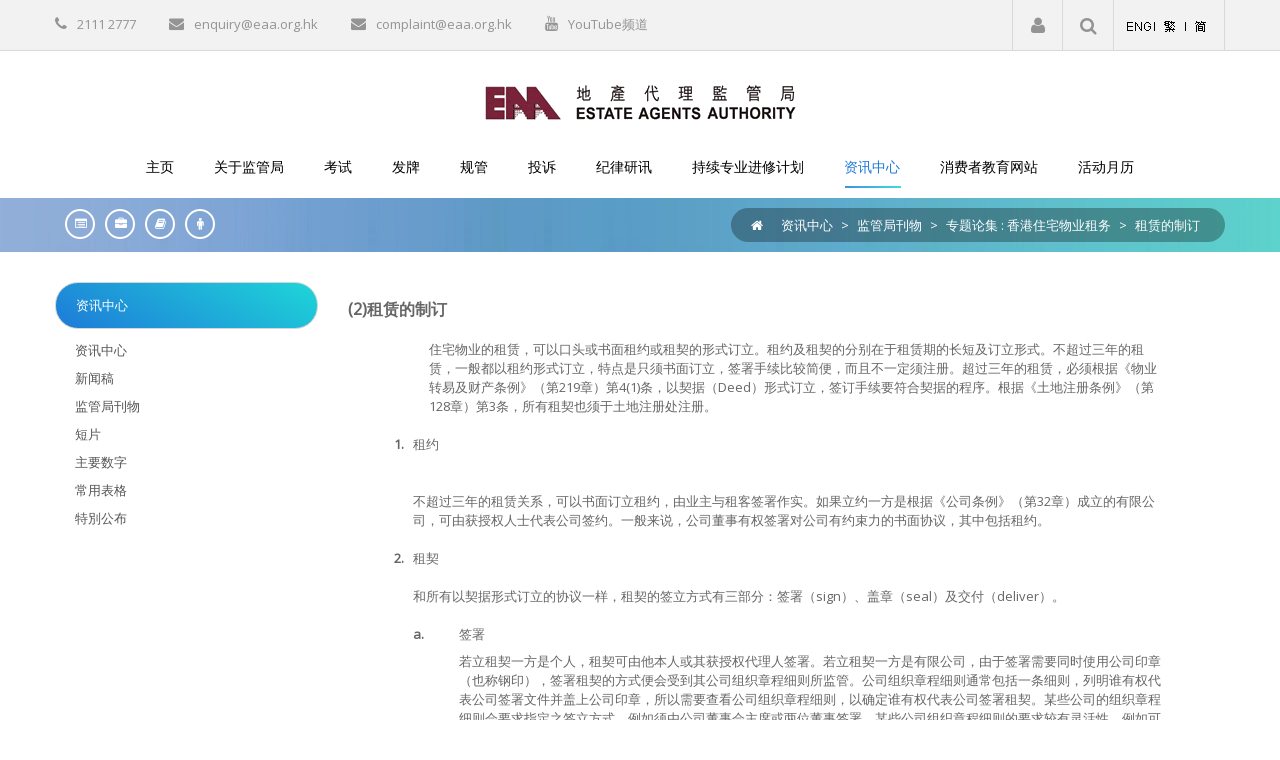

--- FILE ---
content_type: text/html; charset=utf-8
request_url: http://www.eaa.org.hk/zh-cn/Information-Centre/Publications/Monograph-Hong-Kong-Domestic-Tenancy/-2-Creation-of-a-Tenancy
body_size: 137968
content:
<!DOCTYPE html>
<html  lang="zh-CN">
<head id="Head"><meta content="text/html; charset=UTF-8" http-equiv="Content-Type" />
<meta name="REVISIT-AFTER" content="1 DAYS" />
<meta name="RATING" content="GENERAL" />
<meta name="RESOURCE-TYPE" content="DOCUMENT" />
<meta content="text/javascript" http-equiv="Content-Script-Type" />
<meta content="text/css" http-equiv="Content-Style-Type" />
<script async src="https://www.googletagmanager.com/gtag/js?id=G-DYWYLBPRBH"></script> <script> window.dataLayer = window.dataLayer || []; function gtag(){dataLayer.push(arguments);} gtag('js', new Date()); gtag('config', 'G-DYWYLBPRBH'); </script><title>
	(2) Creation of a Tenancy
</title><meta id="MetaDescription" name="description" content="(2) Creation of a Tenancy" /><meta id="MetaKeywords" name="keywords" content="(2) Creation of a Tenancy" /><meta id="MetaRobots" name="robots" content="INDEX, FOLLOW" /><link href="/Resources/Shared/stylesheets/dnndefault/7.0.0/default.css?cdv=594" type="text/css" rel="stylesheet"/><link href="/Resources/Search/SearchSkinObjectPreview.css?cdv=594" type="text/css" rel="stylesheet"/><link href="/Portals/_default/Skins/20068-UnlimitedColorsPack-050/skin.css?cdv=594" type="text/css" rel="stylesheet"/><link href="/Portals/_default/Skins/20068-UnlimitedColorsPack-050/EAAInnerLeft.css?cdv=594" type="text/css" rel="stylesheet"/><link href="/Portals/0/portal.css?cdv=594" type="text/css" rel="stylesheet"/><link href="https://fonts.googleapis.com/css?family=Open+Sans&amp;cdv=594" type="text/css" rel="stylesheet"/><script src="/Resources/libraries/jQuery/03_07_01/jquery.js?cdv=594" type="text/javascript"></script><script src="/Resources/libraries/jQuery-Migrate/03_04_01/jquery-migrate.js?cdv=594" type="text/javascript"></script><script src="/Resources/libraries/jQuery-UI/01_13_03/jquery-ui.min.js?cdv=594" type="text/javascript"></script><script src="/Resources/libraries/HoverIntent/01_10_01/jquery.hoverIntent.min.js?cdv=594" type="text/javascript"></script><!--[if LT IE 9]><link id="IE6Minus" rel="stylesheet" type="text/css" href="/Portals/_default/Skins/20068-UnlimitedColorsPack-050/ie.css" /><![endif]-->     
        
			    <script type="text/javascript">
			      var _gaq = _gaq || [];
			      _gaq.push(['_setAccount', 'UA-23590570-2']);
			      _gaq.push(['_trackPageview']);
			 
			      (function() {
				    var ga = document.createElement('script'); ga.type = 'text/javascript'; ga.async = true;
				    ga.src = ('https:' == document.location.protocol ? 'https://ssl' : 'http://www') + '.google-analytics.com/ga.js';
				    var s = document.getElementsByTagName('script')[0]; s.parentNode.insertBefore(ga, s);
			      })();
			    </script>
        
		  <meta name="viewport" content="width=device-width,height=device-height, minimum-scale=1.0, maximum-scale=1.0" /><meta http-equiv="X-UA-Compatible" content="IE=edge" /></head>
<body id="Body">

    <form method="post" action="/zh-cn/Information-Centre/Publications/Monograph-Hong-Kong-Domestic-Tenancy/-2-Creation-of-a-Tenancy" onsubmit="javascript:return WebForm_OnSubmit();" id="Form" enctype="multipart/form-data">
<div class="aspNetHidden">
<input type="hidden" name="__EVENTTARGET" id="__EVENTTARGET" value="" />
<input type="hidden" name="__EVENTARGUMENT" id="__EVENTARGUMENT" value="" />
<input type="hidden" name="__VIEWSTATE" id="__VIEWSTATE" value="WZ7rr6PbctC/O2DPL7+TZUT1e/unCSolvhxEUQhWF5uJhDtzIZQFDefmnHKr2GqIc0kXQpyLaOKexhOkw4+1CujbyGqEbmxoS8l3Ip2ZT8C/8y/fSNK1qGIWc1wBGgIfomggvAE5oK41H6V59B9sdaPC5VwN7Gwc19AxbZObzSeSgaN+mIqYCDd6rTEoYVinchm83zeJZi+kcrHWIFtCPwkhTLQvoKaSh4b0893NERCEV5GLORLXwGvMQx2kt/u1b/o2qY+HGyYqfzdfOlm0NQ51nR7UY7fyJ7boVV1agLSnhmvqALu9XVaF8y8JT7MeFg+Mc9o/6pJZuRMs8bLYPmleV2q9YytHNyU8HeZtTD1okiIIwEd1zqa1UL/mVQjp8c0NlsnY/QctSVdoSCccmBzR3PYn609f27SQ4fHQSgWAj8mpJTb7kWQDH+wFwOk6F2hBzxvEiBrDTPqAfEwPGoTQs02l3CkW6BHT6hR2ZrPdEjI73i7nwO12+8PbBY+7V7fnMrdT9HKrpJSZs75z3whA11AbCZ3N3CVAP6byA2rTeHl1FKKAWlkAgLk+LJnUa5cVvYqi+t/q9QCqq4Gj5iHeYzBh+y/976Gb8LDiHd0DlddG0ZnnwjRPd92nsPBhkFXqJSwtRSHkBjMP94EWoVzAJSji9bvZ9UGv5N2lzOF2FyR6SpUFSk8S+KUMhye0qfOsa2zCE8qVhXjuECzo1D6I1fz7cEguw6iX83VmnZ8RVGDeZfrM2i79lN/+aGYqfhS2FGXspqdpFVKsm0KknRqmzTrVxFCjRWk5ChTB6FpWvr3JfvteCbZl8YMTAWE9BPdEPIHcpl072q2SD0Lk/YJJJOgT7jHfWQWBMUYLK+yKqeA/ip7Jf8DwzDidqXu2WX4g5DajaFlKnM2BmjY88+WgkA177tVvyDu36aViP+gZ8CMPE5KSOeUGiFmprk9F10Rl0dCpqmkr7egUqFIKVK6qIPbDFQV16hO92TI3PhVTMaNjsEiu8HRQ6qqj9D3iOmrUo4ggAVdBNyoI3y5EGX5EshuYRSF844GeIeCm3Y1kvgXin7R4Oi/I+vMcxGR2wdPyP5ZYY2oyA/ZMcZNqTGUwX05ZvBfUS5xS+qiX8YbgPGaEhqQUOLZdkG9m/oWuBXoTBuCoSaAbw9HsXLj7u9PLpHk7oytyuaGIG+f/NyHmvmFJfUzTZYAZCjbPXmEWgiYV0+kkV+HopbaX7mkCG4BN4UMM3R3uVdXaCdYa0JNaNJdFIfPWGoZXdW8K5UCPC4BmTzy8eKdPGgwRiH2XnoUr4ACAUahrmAKK7FldLUWWvNJD5/iAMv2V7IxfXokuoezehbLuNQzhSqLazyuuLmkodKZPdPjml43c4vIvAaMCVfZ8+98ikPbWGAbNNb1TmIqzrBTv+lbhrnOJL22qubacOETk9gjRb/WD+LLHLfK4gi4KQQbBy2BruZj/7JJFS2nbeQCKyU0+WG9v9MKyok3xNkXiPjOrwJpsnvK8iuhPMTjdiKVMTrU0Lwh5wJGjFQCU98wewOcuVVR8pNnvf72PDff6M/k6Q0zWlcB+xmIbjxw7aUNXZq1njLuqgqETH7ggqriDZSxKAy/wnccA1YObhCRw708jOqML1Y5z4ib24Hu3FozEwIbG552AWsNOGaxVJzgtO+dyZbRTKj+JaRv0K0pHmvFvQ66K+VAdQ61DrVPOX7brvmMK0Rutd+lPwt29ucb7n+pL0q1Utpw3XG8njPeuNSCxXiGJZznrn7iKLbHKk3CDlT/L0eeDiEIagyprd0bjjRrgX6uQE2WnOrjAzAcstneJauvoQQgRNSc6aNTjm5BvsHwTI+dil94ueYFtAEBqJiVnlGMBLYN6Q8f8metPas/HZKT8bp90bRqLdFF2zGAmtTwrWhGrRcYvDdP9OdagD2w4fX/z4gr4sCRDBPugscokHWCJEa/2kLDAhJpa1vmvr93Lt3s+SR1nypDLjg7HOVEpFI7+q35T5dHY78jiIrsls3xNKOt0tAgnf39ubFNh1u+sZN1/gtiocuDDe+dyf0gyWRtLdUnbpqApPo0wc2iLjvG9svsl4XeZx/8cnVkciyC/GMf16fZ9NZHTYNTE9OBOFpiEnAVO6cI4d7XTqyoqLTPWB70wGvATUZIpEsWuv5vUQI+Ex3Z/NkmbjNEIgFklM67Ud+3BLZgLONHQ1YGd5b9oLG5JBrejQiXLedqYJD1VMbl0A1xFn9qQig6fZJ/ybnPdGDfeBM1JrA5QKQEz7ZuNn6UqjxZT6/IfvoXsE46XwKiaRwUy8q3j3avdj9vPPIF0A64RsqXzhOCpUEFFNMHu23TU7Rod9Sp2+kzDBt0QKMuCq7RPtZZMw24S3VqySHft9r/PNcmI0mc6GoukNa7H180kDwo70uBdaDkqP3wssTLx0TT+Fl9MHev59GX22gTA9jDosf4vNXV3PhWwF/Wqu7EDWrEgGsaJSeDaEtP1+B7tAy+m5EnNKBCyQqlhKMZ+W0uO5sXfFPVLn4qBUvj5E4g2ZnzGWx1YRIdS9lsa0MT8MEM26UtcD6EJJm+b6Whgj+yOHVqP87/z3eOb5yL3IwxsNZsxfPFzsiBOgW1kN/knPL6WStwBvoNQsmGbMGbTy6DQ63UVipIahtHl/[base64]/QX1fKAzVI7b5BYsuzhLS3y48bmP9niM7onOwQa9yVhKmb8LxZSaPMvxiSWg/4oBNs5TV1hgpJ6ECgPGI5UaEkx3kRiGKpcqyVewQnVaT4Fm78bItbb5dF9/tXwhxPRoyjgTVmSqQM8k7LuS0SOjcAmyuH2+2dNchWwcVlGcDvlw1ev/duLZ2DO1Yt/rie2zHEcPkKfluSlx0nHMYyRAggDzcu43ZD0qyQxTUFIBEYmvghejfW0yxfK1ILiPoKuQojt8sEjMOkdtv+cnbTwkqlJW0onzZyXxm8WedpIT9Re1WHVjNubjYthg4nb75K2rserd8QyP7km5yCHAggyJDW3WIqcH3N/GT6Kqk8WfnbnPbc+payjHzaD2ihTX/YoptVk1mwbBw4xV6BNnMY60T7bu8wO4GvA6GOEzMlnSm/OujoWRaP3oNxbHKnCvDQ0c1KesMLXuNYEegjvZ2LR5WDqLm8impqfVY+b9T5A5Aa+Y9ByvvRQwoN836WsQwnEsB3xEcmf8V06KUHc65rnTiHKGgguzWyd6anZDtZJzLoVFhQEZ9NwkNtRJYNi9eg0Bc0Gn/cL4Dgk847+BPs+6xZ8Mmxw0+yf06oYy+wgzVESFBIbxYV4sFM2PSCeSnxAHyoffvbljoTs3aRa0q0Z4Dp1xLZL+AN+p2mlMKHsd6xXMeTW1tIYIb6Ojavyow7k9VR26+vXH5y9nNEZnp+LxyVaXMk4RTZilsONBDOeu/7MNtunvp9rhkmMhpEeBiH30bZit7gzo9pQ1duZQ/ilyXiSwyncwNgFi0iN2HQSvSzoRllsLAGdg1j3SANzi24up1p1Dcru32xFfv5JWuh0DETE+ioDNQzRnHk3XwiADNro3VemJjpr2iB+p7KEvPA3S5jMwK5kH8qQqCwCCndwMa/1fxa94ROLAl8aCTvt9IVWmtK/eUF3U1ILKeLLN1kViMRE+gACa1Z6CbbrosMmAgcOLX//CK1c3HmWNRoglaU3inJkojDDixqkzJ02SPuMTmv5LvWmMExBLPLohVrRSR+bNrpL+cspGMrvlzRgZfdp+xs6EAbFsWLO+V1OIGF8abfBoSAfV3KLQ1tq98u+8DlKB1RgrtjFVxixRzUSZcuesGm6mDwCCdZ/A+b4bmxyHKKub8=" />
</div>

<script type="text/javascript">
//<![CDATA[
var theForm = document.forms['Form'];
if (!theForm) {
    theForm = document.Form;
}
function __doPostBack(eventTarget, eventArgument) {
    if (!theForm.onsubmit || (theForm.onsubmit() != false)) {
        theForm.__EVENTTARGET.value = eventTarget;
        theForm.__EVENTARGUMENT.value = eventArgument;
        theForm.submit();
    }
}
//]]>
</script>


<script src="/WebResource.axd?d=pynGkmcFUV2aulPoRpViIxpTHls6R9x80xE2WY5L_Cp8kytHG_25X3kZwas1&amp;t=638665328943916517" type="text/javascript"></script>


<script type="text/javascript">
//<![CDATA[
var __cultureInfo = {"name":"zh-CN","numberFormat":{"CurrencyDecimalDigits":2,"CurrencyDecimalSeparator":".","IsReadOnly":false,"CurrencyGroupSizes":[3],"NumberGroupSizes":[3],"PercentGroupSizes":[3],"CurrencyGroupSeparator":",","CurrencySymbol":"¥","NaNSymbol":"非数字","CurrencyNegativePattern":2,"NumberNegativePattern":1,"PercentPositivePattern":1,"PercentNegativePattern":1,"NegativeInfinitySymbol":"负无穷大","NegativeSign":"-","NumberDecimalDigits":2,"NumberDecimalSeparator":".","NumberGroupSeparator":",","CurrencyPositivePattern":0,"PositiveInfinitySymbol":"正无穷大","PositiveSign":"+","PercentDecimalDigits":2,"PercentDecimalSeparator":".","PercentGroupSeparator":",","PercentSymbol":"%","PerMilleSymbol":"‰","NativeDigits":["0","1","2","3","4","5","6","7","8","9"],"DigitSubstitution":1},"dateTimeFormat":{"AMDesignator":"上午","Calendar":{"MinSupportedDateTime":"\/Date(-62135596800000)\/","MaxSupportedDateTime":"\/Date(253402271999999)\/","AlgorithmType":1,"CalendarType":1,"Eras":[1],"TwoDigitYearMax":2029,"IsReadOnly":false},"DateSeparator":"/","FirstDayOfWeek":1,"CalendarWeekRule":0,"FullDateTimePattern":"yyyy\u0027年\u0027M\u0027月\u0027d\u0027日\u0027 H:mm:ss","LongDatePattern":"yyyy\u0027年\u0027M\u0027月\u0027d\u0027日\u0027","LongTimePattern":"H:mm:ss","MonthDayPattern":"M\u0027月\u0027d\u0027日\u0027","PMDesignator":"下午","RFC1123Pattern":"ddd, dd MMM yyyy HH\u0027:\u0027mm\u0027:\u0027ss \u0027GMT\u0027","ShortDatePattern":"yyyy/M/d","ShortTimePattern":"H:mm","SortableDateTimePattern":"yyyy\u0027-\u0027MM\u0027-\u0027dd\u0027T\u0027HH\u0027:\u0027mm\u0027:\u0027ss","TimeSeparator":":","UniversalSortableDateTimePattern":"yyyy\u0027-\u0027MM\u0027-\u0027dd HH\u0027:\u0027mm\u0027:\u0027ss\u0027Z\u0027","YearMonthPattern":"yyyy\u0027年\u0027M\u0027月\u0027","AbbreviatedDayNames":["周日","周一","周二","周三","周四","周五","周六"],"ShortestDayNames":["日","一","二","三","四","五","六"],"DayNames":["星期日","星期一","星期二","星期三","星期四","星期五","星期六"],"AbbreviatedMonthNames":["1月","2月","3月","4月","5月","6月","7月","8月","9月","10月","11月","12月",""],"MonthNames":["一月","二月","三月","四月","五月","六月","七月","八月","九月","十月","十一月","十二月",""],"IsReadOnly":false,"NativeCalendarName":"公历","AbbreviatedMonthGenitiveNames":["1月","2月","3月","4月","5月","6月","7月","8月","9月","10月","11月","12月",""],"MonthGenitiveNames":["一月","二月","三月","四月","五月","六月","七月","八月","九月","十月","十一月","十二月",""]},"eras":[1,"公元",null,0]};//]]>
</script>

<script src="/ScriptResource.axd?d=NJmAwtEo3IrDXZf3ph3vOUZwcpkDANFFzH6SsovfiktJTh78xiZvPe-B7ussoYdgZStQXYHvGuLCmcGbi0962Zy1qws2nSWo48a1hW5XkW3WCD1svy9GE54aBg8XQlDfKZtiag2&amp;t=ffffffffe6d5a9ac" type="text/javascript"></script>
<script src="/ScriptResource.axd?d=dwY9oWetJoIS8tXGyYPxz20wQiWUIsjrwyoToDsr-jMTKjaRfzK_WDC7OtNI67vTNTMXJ1FUnjTeNI5Akxdo-Z9qzuR1xkRJNGGZe9lvtnOWqD5YmiJkFfZ5pU8znQytyg3c-KOxrvRGxiSi0&amp;t=ffffffffe6d5a9ac" type="text/javascript"></script>
<script type="text/javascript">
//<![CDATA[
function WebForm_OnSubmit() {
dnn.controls.submitComp.onsubmit();
return true;
}
//]]>
</script>

<div class="aspNetHidden">

	<input type="hidden" name="__VIEWSTATEGENERATOR" id="__VIEWSTATEGENERATOR" value="CA0B0334" />
	<input type="hidden" name="__EVENTVALIDATION" id="__EVENTVALIDATION" value="7vQbylqQdtmBfoWyPByrEXxsAgnbK7RM78FkiGN4CuPNGcOUqjuGQ0ur7gac2Lf3n8HsFvORYgOefxmaPKnihimli1+2l+AkT/sQKTopoUBnvv5nbpk+FaF0F16i/Nf7fvtYxPXvA1mMJLpUc82YXKjXJAje0SZ4xx6Pt+efs80f75Gzt+YZJxg1Cj5m12garmMkVg==" />
</div><script src="/js/dnn.js?cdv=594" type="text/javascript"></script><script src="/js/dnn.xmlhttp.js?cdv=594" type="text/javascript"></script><script src="/js/dnn.xmlhttp.jsxmlhttprequest.js?cdv=594" type="text/javascript"></script><script src="/js/dnn.controls.js?cdv=594" type="text/javascript"></script><script src="/js/dnn.modalpopup.js?cdv=594" type="text/javascript"></script><script src="/js/dnncore.js?cdv=594" type="text/javascript"></script><script src="/Resources/Search/SearchSkinObjectPreview.js?cdv=594" type="text/javascript"></script><script src="/DesktopModules/DNNGo_xPlugin/Resource/js/dnngo-xplugin.js?cdv=594" type="text/javascript"></script><script src="/js/dnn.servicesframework.js?cdv=594" type="text/javascript"></script><script src="/js/dnn.dom.positioning.js?cdv=594" type="text/javascript"></script><script src="/js/dnn.controls.dnnmenu.js?cdv=594" type="text/javascript"></script><script src="/js/dnn.controls.dnntree.js?cdv=594" type="text/javascript"></script><script src="/Resources/libraries/DnnPlugins/09_13_04/dnn.jquery.js?cdv=594" type="text/javascript"></script>
<script type="text/javascript">
//<![CDATA[
Sys.WebForms.PageRequestManager._initialize('ScriptManager', 'Form', [], [], [], 90, '');
//]]>
</script>

        
        
        

 


<script type="text/javascript" src="//maps.google.com/maps/api/js?sensor=false"></script> 
<!--[if lt IE 9]>
<script src="https://html5shim.googlecode.com/svn/trunk/html5.js"></script>
<![endif]-->


<div class="body_bg full">
	  <div id="dnn_wrapper" class="insidepage"> 
    
     <!--header-->
    <header>       
            <!--header2-->
      <div class="header2">
        <div class="head_top  ">
          <div class="dnn_layout">
            <div class="head_mid clearfix">
              <div class="pulldownmobile visible-xs">
                <div id="mobile_icon" class="mobilebut"><span class="fa fa-list"></span></div>
                <div id="mobile_out" class="mobilehBox">
                  <div id="mobile_menu" class=" ">
                    <span><span class="" id="dnn_dnnNAV2_ctldnnNAV2"></span></span>
                  </div>
                </div>
              </div>
              <div id="dnn_HeadPane" class="HeadPane  ">
			    <ul class="top_a">
				  <li><span class="fa fa-phone"></span>2111 2777</li>
                  <li><span class="fa fa-envelope"></span><a href="mailto:enquiry@eaa.org.hk">enquiry@eaa.org.hk</a></li>
                  <li><span class="fa fa-envelope"></span><a href="mailto:complaint@eaa.org.hk">complaint@eaa.org.hk</a></li>
                  <li><span class="fa fa-youtube"></span><a href="http://www.youtube.com/c/EstateAgentsAuthority" target="_blank">YouTube频道</a></li>
			    </ul>
			  </div>
              <div id="dnn_HeadIconPane" class="HeadIconPane   DNNEmptyPane"></div>
              
              <div class="pulldownlanguage  ">
                <div class="languagebut" id="languageicon">
                  <div class="language-object" >

<span class="Language" title="English (United States)"><a href="http://www.eaa.org.hk/en-us/Information-Centre/Publications/Monograph-Hong-Kong-Domestic-Tenancy/-2-Creation-of-a-Tenancy" ><img src="/images/Flags/en-US.gif" alt="en-US" /></a></span><span class="Language" title="中文(香港特別行政區)"><a href="http://www.eaa.org.hk/zh-hk/Information-Centre/Publications/Monograph-Hong-Kong-Domestic-Tenancy/-2-Creation-of-a-Tenancy" ><img src="/images/Flags/zh-HK.gif" alt="zh-HK" /></a></span><span class="Language selected" title="中文(中华人民共和国)" ><img src="/images/Flags/zh-CN.gif" alt="zh-CN" /></span>
</div>
                </div>
              </div>
              
              <div class="pulldownsearch  ">
                <div class="searchbut" id="searchicon" title='搜寻' ><span class="fa fa-search"></span></div>
                <div class="searchBox" id="search">
                  <!--<span id="dnn_dnnSEARCH1_ClassicSearch">
    
    
    <span class="searchInputContainer" data-moreresults="See More Results" data-noresult="No Results Found">
        <input name="dnn$dnnSEARCH1$txtSearch" type="text" maxlength="255" size="20" id="dnn_dnnSEARCH1_txtSearch" class="NormalTextBox" aria-label="Search" autocomplete="off" placeholder="Search..." />
        <a class="dnnSearchBoxClearText" title="Clear search text"></a>
    </span>
    <a id="dnn_dnnSEARCH1_cmdSearch" class="search" href="javascript:__doPostBack(&#39;dnn$dnnSEARCH1$cmdSearch&#39;,&#39;&#39;)"> </a>
</span>


<script type="text/javascript">
    $(function() {
        if (typeof dnn != "undefined" && typeof dnn.searchSkinObject != "undefined") {
            var searchSkinObject = new dnn.searchSkinObject({
                delayTriggerAutoSearch : 400,
                minCharRequiredTriggerAutoSearch : 2,
                searchType: 'S',
                enableWildSearch: true,
                cultureCode: 'zh-CN',
                portalId: -1
                }
            );
            searchSkinObject.init();
            
            
            // attach classic search
            var siteBtn = $('#dnn_dnnSEARCH1_SiteRadioButton');
            var webBtn = $('#dnn_dnnSEARCH1_WebRadioButton');
            var clickHandler = function() {
                if (siteBtn.is(':checked')) searchSkinObject.settings.searchType = 'S';
                else searchSkinObject.settings.searchType = 'W';
            };
            siteBtn.on('change', clickHandler);
            webBtn.on('change', clickHandler);
            
            
        }
    });
</script>
-->
                  <span id="dnn_dnnSEARCH1_ClassicSearch">
				    <div class="searchInputContainer">
					  <input name="dnn$txtSearch" type="text" maxlength="255" id="dnn_txtSearch" class="NormalTextBox" size="20" autocomplete="off" placeholder="请输入..." />
					</div> 
					<a onclick="return submit_google();" id="dnn_lnkSubmit" title="搜寻" class="search" href="javascript:__doPostBack(&#39;dnn$lnkSubmit&#39;,&#39;&#39;)">搜寻</a>
				  </span>
                </div>
              </div>
              <div class="pulldownlogin  ">
                <div class="loginbut" id="loginicon" title='电子服务' ><span class="fa fa-user"></span></div>
                <span class="loginmove">
                <div class="Login" id="loginBox">
                  
<div id="dnn_dnnUser_registerGroup" class="registerGroup">
    <ul class="buttonGroup">
        
        
    	<li class="userDisplayName"><a id="dnn_dnnUser_enhancedRegisterLink" title="注册" rel="nofollow" href="http://www.eaa.org.hk/zh-cn/register?returnurl=http%3a%2f%2fwww.eaa.org.hk%2fzh-cn%2fInformation-Centre%2fPublications%2fMonograph-Hong-Kong-Domestic-Tenancy%2f-2-Creation-of-a-Tenancy">注册</a></li>
                                               
    </ul>
</div>
                  <span class="sep">|</span>
                  
<div id="dnn_dnnLogin_loginGroup" class="loginGroup">
    <a id="dnn_dnnLogin_enhancedLoginLink" title="登入" class="LoginLink" rel="nofollow" onclick="this.disabled=true;" href="https://www.eaa.org.hk/zh-cn/login?returnurl=%2fzh-cn%2fInformation-Centre%2fPublications%2fMonograph-Hong-Kong-Domestic-Tenancy%2f-2-Creation-of-a-Tenancy">登入</a>
</div>
                </div>
                </span> </div>
            </div>
          </div>
        </div>
        <div class="roll_menu  ">
          <div class="head_nav  ">
            <div class="dnn_layout">
              <div class="head_mid clearfix">
                <div class="dnn_logo    ">
                  <a id="dnn_dnnLOGO_hypLogo" title="EAA" aria-label="EAA" href="http://www.eaa.org.hk/zh-cn/"><img id="dnn_dnnLOGO_imgLogo" src="/Portals/0/logo.gif?ver=L6a1wUNu58fiUB0gG-YU8A%3d%3d" alt="EAA" style="border-width:0px;" /></a>
                </div>
                <div class="visible-xs logobottom">
                  <div class="HeadIconPane_mobile  "></div>
                  <div class="HeadPane_mobile  ">
			    <ul class="top_a">
				  <li><span class="fa fa-phone"></span>2111 2777</li>
                  <li><span class="fa fa-envelope"></span><a href="mailto:enquiry@eaa.org.hk">enquiry@eaa.org.hk</a></li>
                  <li><span class="fa fa-envelope"></span><a href="mailto:complaint@eaa.org.hk">complaint@eaa.org.hk</a></li>
			    </ul>
			  </div>
                </div>
                <div id="dnngo_megamenu" class="hidden-xs IHide-sm IHide-md langage_menu">
                  <span><span class="" id="dnn_dnnNAV_ctldnnNAV"></span></span>
                </div>
              </div>
            </div>
          </div>
        </div>
      </div>
      <!-- header2 End --> 
            
            
            
            
                    </header>
    <!--header end-->

    <!--breadcrumb--> 
        <!--breadcrumb1-->
    <div class="breadcrumb_box    ">
      <div class="dnn_layout">
        <div class="content_mid clearfix">
          <div class="breadcrumb_out clearfix">	
          <!-- h1 class="breadcrumb_left"> <span class="icon"></span> <a href="http://www.eaa.org.hk/zh-cn/Information-Centre/Publications/Monograph-Hong-Kong-Domestic-Tenancy/-2-Creation-of-a-Tenancy" >(2) Creation of a Tenancy</a> </h1 -->
          <div class="breadcrumb_right"> <a class="fa fa-home" href="http://www.eaa.org.hk/zh-cn/"></a>
            <span id="dnn_dnnBREADCRUMB_lblBreadCrumb"><span class="breadcrumb">资讯中心</span>   >   <a href="http://www.eaa.org.hk/zh-cn/Information-Centre/Publications" class="breadcrumb">监管局刊物</a>   >   <a href="http://www.eaa.org.hk/zh-cn/Information-Centre/Publications/Monograph-Hong-Kong-Domestic-Tenancy" class="breadcrumb">专题论集 : 香港住宅物业租务</a>   >   <a href="http://www.eaa.org.hk/zh-cn/Information-Centre/Publications/Monograph-Hong-Kong-Domestic-Tenancy/-2-Creation-of-a-Tenancy" class="breadcrumb">租赁的制订</a></span>

          </div>
		  <div class="breadcrumbPadding" ></div>
		  <h1 class="breadcrumb_left">
			<!--<a href='/zh-CN/eventcalendar.aspx' title='活动月历'><span class="fa fa-calendar" /></a>//-->
			<a href='/zh-CN/Licence-list.aspx' title='牌照目录'><span class="fa fa-list-alt" /></a>
			<a href='/zh-CN/licensees.aspx' title='持牌人专区'><span class="fa fa-briefcase" /></a>
			<a href='/zh-CN/Candidates-Corner.aspx' title='考生专区'><span class="fa fa-book" /></a>
			<a href='/zh-CN/consumercorner.aspx' title='消费者专区'><span class="fa fa-male" /></a>
		  </h1>
          </div>
        </div>
      </div>
      
	    </div>

    <!--breadcrumb1 end--> 
        
        
        
        
        <!--breadcrumb end-->
    
    <section id="dnn_banner" class=" ">
      <div id="dnn_BannerPane" class="BannerPane DNNEmptyPane"></div>
    </section>
    
    <!--content-->
    <section id="dnn_content">
        			<div class="content_mid dnn_layout clearfix">
                <section class="row">
                    <div class="col-sm-3">
                        <div id="left_menu" class="hidden-xs">
                            <!--
<div class="menu_main">
  <div id="multi_menuf6b031ec3f" class="multi_menu">
<ul  id="gomenuf6b031ec3f" class="dropdown "><li class=" Item-1 "><a href="http://www.eaa.org.hk/zh-cn/Information-Centre/Publications/Monograph-Hong-Kong-Domestic-Tenancy/-1-Introduction" class="menuitem "  title="(1) Introduction"  ><span>(1) Introduction</span></a></li><li class="current Item-2 "><a href="http://www.eaa.org.hk/zh-cn/Information-Centre/Publications/Monograph-Hong-Kong-Domestic-Tenancy/-2-Creation-of-a-Tenancy" class="menuitem active"  title="(2) Creation of a Tenancy"  ><span>(2) Creation of a Tenancy</span></a></li><li class=" Item-3 "><a href="http://www.eaa.org.hk/zh-cn/Information-Centre/Publications/Monograph-Hong-Kong-Domestic-Tenancy/-3-Contents-of-a-Tenancy-Agreement" class="menuitem "  title="(3) Contents of a Tenancy Agreement"  ><span>(3) Contents of a Tenancy Agreement</span></a></li><li class=" Item-4 "><a href="http://www.eaa.org.hk/zh-cn/Information-Centre/Publications/Monograph-Hong-Kong-Domestic-Tenancy/-4-Landlord-and-Tenant-Consolidation-Ordinance" class="menuitem "  title="(4) Landlord and Tenant (Consolidation) Ordinance"  ><span>(4) Landlord and Tenant (Consolidation) Ordinance</span></a></li><li class=" Item-5 "><a href="http://www.eaa.org.hk/zh-cn/Information-Centre/Publications/Monograph-Hong-Kong-Domestic-Tenancy/-5-Subletting" class="menuitem "  title="(5) Subletting"  ><span>(5) Subletting</span></a></li><li class=" Item-6 "><a href="http://www.eaa.org.hk/zh-cn/Information-Centre/Publications/Monograph-Hong-Kong-Domestic-Tenancy/-6-Tenancy-Practice-and-Procedure" class="menuitem "  title="(6) Tenancy Practice and Procedure"  ><span>(6) Tenancy Practice and Procedure</span></a></li><li class=" Item-7 "><a href="http://www.eaa.org.hk/zh-cn/Information-Centre/Publications/Monograph-Hong-Kong-Domestic-Tenancy/Appendix-Common-Provisions-in-a-Tenancy-Agreement" class="menuitem "  title="Appendix Common Provisions in a Tenancy Agreement "  ><span>Appendix Common Provisions in a Tenancy Agreement</span></a></li></ul>
   </div>
</div>



<script type="text/javascript">
    jQuery(function ($) {
        $("#multi_menuf6b031ec3f").accordionpromulti({
            accordion: true,
            speed: 300,
            closedSign: '+',
            openedSign: '-'
        });
    }); 
</script>
-->
							
							<!-- <span><span class="" id="dnn_sideMenu_ctlsideMenu"></span></span> -->
							
							<span><div width="100%" class="DNNTree" name="dnn$sideMenu2$ctlsideMenu2" id="dnn_sideMenu2_ctlsideMenu2">

</div></span>
                        </div>
                        <div id="dnn_LeftOutPane" class="LeftOutPane DNNEmptyPane"></div>
                    </div>
                    <div class="col-sm-9">
                        <div class="pane_layout">
                            <div class="row">
                                <div class="col-sm-12">
                                    <div id="dnn_TopPane" class="TopPane DNNEmptyPane"></div>
                                </div>
                            </div>
                            <div class="row">
                                <div class="col-sm-3">
                                    <div id="dnn_RowOne_Grid3_Pane" class="RowOne_Grid3_Pane DNNEmptyPane"></div>
                                </div>
                                <div class="col-sm-9">
                                    <div id="dnn_RowOne_Grid9_Pane" class="RowOne_Grid9_Pane DNNEmptyPane"></div>
                                </div>
                            </div>
                            <div class="row">
                                <div class="col-sm-4">
                                    <div id="dnn_RowTwo_Grid4_Pane" class="RowTwo_Grid4_Pane DNNEmptyPane"></div>
                                </div>
                                <div class="col-sm-8">
                                    <div id="dnn_RowTwo_Grid8_Pane" class="RowTwo_Grid8_Pane DNNEmptyPane"></div>
                                </div>
                            </div>
                            <div class="row">
                                <div class="col-sm-5">
                                    <div id="dnn_RowThree_Grid5_Pane" class="RowThree_Grid5_Pane DNNEmptyPane"></div>
                                </div>
                                <div class="col-sm-7">
                                    <div id="dnn_RowThree_Grid7_Pane" class="RowThree_Grid7_Pane DNNEmptyPane"></div>
                                </div>
                            </div>
                            <div class="row">
                                <div class="col-sm-6">
                                    <div id="dnn_RowFour_Grid6_Pane1" class="RowFour_Grid6_Pane1 DNNEmptyPane"></div>
                                </div>
                                <div class="col-sm-6">
                                    <div id="dnn_RowFour_Grid6_Pane2" class="RowFour_Grid6_Pane2 DNNEmptyPane"></div>
                                </div>
                            </div>
                            <div class="row">
                                <div class="col-sm-7">
                                    <div id="dnn_RowFive_Grid7_Pane" class="RowFive_Grid7_Pane DNNEmptyPane"></div>
                                </div>
                                <div class="col-sm-5">
                                    <div id="dnn_RowFive_Grid5_Pane" class="RowFive_Grid5_Pane DNNEmptyPane"></div>
                                </div>
                            </div>
                            <div class="row">
                                <div class="col-sm-8">
                                    <div id="dnn_RowSix_Grid8_Pane" class="RowSix_Grid8_Pane DNNEmptyPane"></div>
                                </div>
                                <div class="col-sm-4">
                                    <div id="dnn_RowSix_Grid4_Pane" class="RowSix_Grid4_Pane DNNEmptyPane"></div>
                                </div>
                            </div>
                            <div class="row">
                                <div class="col-sm-9">
                                    <div id="dnn_RowSeven_Grid9_Pane" class="RowSeven_Grid9_Pane DNNEmptyPane"></div>
                                </div>
                                <div class="col-sm-3">
                                    <div id="dnn_RowSeven_Grid3_Pane" class="RowSeven_Grid3_Pane DNNEmptyPane"></div>
                                </div>
                            </div>
                            <div class="row">
                                <div class="col-sm-4">
                                    <div id="dnn_RowEight_Grid4_Pane1" class="RowEight_Grid4_Pane1 DNNEmptyPane"></div>
                                </div>
                                <div class="col-sm-4">
                                    <div id="dnn_RowEight_Grid4_Pane2" class="RowEight_Grid4_Pane2 DNNEmptyPane"></div>
                                </div>
                                <div class="col-sm-4">
                                    <div id="dnn_RowEight_Grid4_Pane3" class="RowEight_Grid4_Pane3 DNNEmptyPane"></div>
                                </div>
                            </div>
                            <div class="row">
                                <div class="col-sm-3">
                                    <div id="dnn_RowNine_Grid3_Pane1" class="RowNine_Grid3_Pane1 DNNEmptyPane"></div>
                                </div>
                                <div class="col-sm-6">
                                    <div id="dnn_RowNine_Grid6_Pane" class="RowNine_Grid6_Pane DNNEmptyPane"></div>
                                </div>
                                <div class="col-sm-3">
                                    <div id="dnn_RowNine_Grid3_Pane2" class="RowNine_Grid3_Pane2 DNNEmptyPane"></div>
                                </div>
                            </div>
                            <div class="row">
                                <div class="col-md-3 col-sm-6">
                                    <div id="dnn_RownTen_Grid3_Pane1" class="RownTen_Grid3_Pane1 DNNEmptyPane"></div>
                                </div>
                                <div class="col-md-3 col-sm-6">
                                    <div id="dnn_RowTen_Grid3_Pane2" class="RowTen_Grid3_Pane2 DNNEmptyPane"></div>
                                </div>
                                <div class="clearfix visible-sm"></div>
                                <div class="col-md-3 col-sm-6">
                                    <div id="dnn_RowTen_Grid3_Pane3" class="RowTen_Grid3_Pane3 DNNEmptyPane"></div>
                                </div>
                                <div class="col-md-3 col-sm-6">
                                    <div id="dnn_RowTen_Grid3_Pane4" class="RowTen_Grid3_Pane4 DNNEmptyPane"></div>
                                </div>
                            </div>
                            <div class="row">
                                <div class="col-sm-12">
                                    <div id="dnn_ContentPane" class="ContentPane"><div class="DnnModule DnnModule-efforityWF_HTMLTextEx DnnModule-847"><a name="847"></a><div id="dnn_ctr847_ContentPane"><!-- Start_Module_847 --><div id="dnn_ctr847_ModuleContent" class="DNNModuleContent ModefforityWFHTMLTextExC">
	
<div class="dnnLabel">    
    <label id="dnn_ctr847_HtmlModuleEx_lblContent_label">
        <span id="dnn_ctr847_HtmlModuleEx_lblContent_lblLabel" class="Normal"></span>   
    </label>
    
    
</div>

<table width="100%" class="content_container" border="0" cellspacing="0" cellpadding="0">
    <tbody>
        <tr valign="top">
            <td class="c_title" colspan="3">(2)租赁的制订</td>
        </tr>
        <tr valign="top">
            <td class="pub_content" colspan="3">&nbsp;</td>
        </tr>
        <tr valign="top">
            <td class="pub_content" style="width: 10%;">&nbsp;</td>
            <td class="pub_content" colspan="2">住宅物业的租赁，可以口头或书面租约或租契的形式订立。租约及租契的分别在于租赁期的长短及订立形式。不超过三年的租赁，一般都以租约形式订立，特点是只须书面订立，签署手续比较简便，而且不一定须注册。超过三年的租赁，必须根据《物业转易及财产条例》（第219章）第4(1)条，以契据（Deed）形式订立，签订手续要符合契据的程序。根据《土地注册条例》（第128章）第3条，所有租契也须于土地注册处注册。 </td>
        </tr>
        <tr valign="top">
            <td class="pub_content" colspan="3">&nbsp;</td>
        </tr>
        <tr valign="top">
            <td class="pub_content" colspan="3">
            <table width="100%" border="0" cellspacing="0" cellpadding="0" ellspacing="0">
                <tbody>
                    <tr>
                        <td class="w" valign="top" style="width: 46px;"><br />
                        <br />
                        </td>
                        <td class="w" valign="top" style="width: 19px;"><strong>1.</strong></td>
                        <td class="stitle1" valign="top" style="width: 435px;" colspan="2">租约<a name="1"></a></td>
                    </tr>
                    <tr>
                        <td class="w" valign="top">&nbsp;</td>
                        <td class="w" valign="top">&nbsp;</td>
                        <td valign="top" colspan="2">&nbsp;</td>
                    </tr>
                    <tr>
                        <td class="w" valign="top">&nbsp;</td>
                        <td class="w" valign="top">&nbsp;</td>
                        <td valign="top" colspan="2">不超过三年的租赁关系，可以书面订立租约，由业主与租客签署作实。如果立约一方是根据《公司条例》（第32章）成立的有限公司，可由获授权人士代表公司签约。一般来说，公司董事有权签署对公司有约束力的书面协议，其中包括租约。 </td>
                    </tr>
                    <tr>
                        <td class="w" valign="top">&nbsp;</td>
                        <td class="w" valign="top">&nbsp;</td>
                        <td valign="top" colspan="2">&nbsp;</td>
                    </tr>
                    <tr>
                        <td class="w" valign="top">&nbsp;</td>
                        <td class="w" valign="top"><strong>2.</strong></td>
                        <td class="stitle1" valign="top" colspan="2">租契<a name="2" id="2"></a></td>
                    </tr>
                    <tr>
                        <td class="w" valign="top">&nbsp;</td>
                        <td class="w" valign="top">&nbsp;</td>
                        <td class="stitle1" valign="top" colspan="2">&nbsp;</td>
                    </tr>
                    <tr>
                        <td class="w" valign="top">&nbsp;</td>
                        <td class="w" valign="top">&nbsp;</td>
                        <td valign="top" colspan="2">和所有以契据形式订立的协议一样，租契的签立方式有三部分：签署（sign）、盖章（seal）及交付（deliver）。 </td>
                    </tr>
                    <tr>
                        <td class="w" valign="top">&nbsp;</td>
                        <td class="w" valign="top">&nbsp;</td>
                        <td valign="top" colspan="2">&nbsp;</td>
                    </tr>
                    <tr>
                        <td class="w" valign="top">&nbsp;</td>
                        <td class="w" valign="top">&nbsp;</td>
                        <td valign="top" colspan="2">
                        <table width="100%" border="0" cellspacing="0" cellpadding="0">
                            <tbody>
                                <tr>
                                    <td class="w" valign="top" style="width: 6%;"><strong>a.</strong></td>
                                    <td valign="top" style="width: 94%;">
                                    <p class="stitle1">签署</p>
                                    <p>若立租契一方是个人，租契可由他本人或其获授权代理人签署。若立租契一方是有限公司，由于签署需要同时使用公司印章（也称钢印），签署租契的方式便会受到其公司组织章程细则所监管。公司组织章程细则通常包括一条细则，列明谁有权代表公司签署文件并盖上公司印章，所以需要查看公司组织章程细则，以确定谁有权代表公司签署租契。某些公司的组织章程细则会要求指定之签立方式，例如须由公司董事会主席或两位董事签署。某些公司组织章程细则的要求较有灵活性，例如可由公司董事会授权一位或多位人士签署。 </p>
                                    <p>有关由公司签立的契据，《物业转易及财产条例》（第219章）第20(1)条规定，若契据已盖上公司印章并由下列其中一组人士签署，则当作已妥为签立：</p>
                                    </td>
                                </tr>
                                <tr>
                                    <td class="w" valign="top">&nbsp;</td>
                                    <td valign="top">&nbsp;</td>
                                </tr>
                                <tr>
                                    <td class="w" valign="top">&nbsp;</td>
                                    <td valign="top">
                                    <table width="100%" border="0" cellspacing="0" cellpadding="0">
                                        <tbody>
                                            <tr>
                                                <td class="w" valign="top" style="width: 5%;">i.</td>
                                                <td style="width: 95%;">两位董事;或</td>
                                            </tr>
                                            <tr>
                                                <td class="w" valign="top">&nbsp;</td>
                                                <td>&nbsp;</td>
                                            </tr>
                                            <tr>
                                                <td class="w" valign="top">ii.</td>
                                                <td>一位董事和公司秘书;或</td>
                                            </tr>
                                            <tr>
                                                <td class="w" valign="top">&nbsp;</td>
                                                <td>&nbsp;</td>
                                            </tr>
                                            <tr>
                                                <td class="w" valign="top">iii.</td>
                                                <td>一位董事和一位常任人员。 </td>
                                            </tr>
                                        </tbody>
                                    </table>
                                    </td>
                                </tr>
                                <tr>
                                    <td class="w" valign="top">&nbsp;</td>
                                    <td valign="top">&nbsp;</td>
                                </tr>
                                <tr>
                                    <td class="w" valign="top"><strong>b.</strong></td>
                                    <td valign="top">
                                    <p class="stitle1">盖章</p>
                                    <p>若租契一方是个人，只要文件说明本身是一份契据，或该文件说明已经盖章，或该文件载有拟作为或用作表示印章或印章位置的任何标记，该文件便已经当作经已盖章。若租契一方是有限公司，公司的钢印须盖在代表公司签署的人士之签名旁边。 </p>
                                    </td>
                                </tr>
                                <tr>
                                    <td class="w" valign="top">&nbsp;</td>
                                    <td valign="top">&nbsp;</td>
                                </tr>
                                <tr>
                                    <td class="w" valign="top"><strong>c.</strong></td>
                                    <td valign="top">
                                    <p class="stitle1">交付</p>
                                    <p>若契据一方透过言语或行为确认其接受契据约束，则契据便被视为已「交付」。 </p>
                                    </td>
                                </tr>
                            </tbody>
                        </table>
                        </td>
                    </tr>
                    <tr>
                        <td class="w" valign="top">&nbsp;</td>
                        <td class="w" valign="top">&nbsp;</td>
                        <td valign="top" colspan="2">&nbsp;</td>
                    </tr>
                    <tr>
                        <td class="w" valign="top">&nbsp;</td>
                        <td class="w" valign="top"><strong>3.</strong></td>
                        <td valign="top" rowspan="2" colspan="2">
                        <table width="100%" border="0" cellspacing="0" cellpadding="0">
                            <tbody>
                                <tr>
                                    <td class="stitle1" valign="top" colspan="2">印花税<a name="3" id="3"></a></td>
                                </tr>
                                <tr>
                                    <td class="w" valign="top" style="width: 6%;">&nbsp;</td>
                                    <td valign="top" style="width: 94%;">&nbsp;</td>
                                </tr>
                                <tr>
                                    <td valign="top" colspan="2">根据《印花税条例》（第117章），书面租约或租契须缴付印花税。没有缴付印花税的租约或租契不能在土地注册处注册，亦不能被法庭（包括土地审裁处）接纳为证据，因而失去强制执行的效力。
                                    <p>印花税的金额视乎现行的印花税率、租期长短及租金而定。 </p>
                                    </td>
                                </tr>
                                <tr>
                                    <td class="w" valign="top">&nbsp;</td>
                                    <td valign="top">&nbsp;</td>
                                </tr>
                                <tr>
                                    <td class="w" valign="top">&nbsp;</td>
                                    <td valign="top">
                                    <table width="100%" border="1" cellspacing="0" cellpadding="0">
                                        <tbody>
                                            <tr>
                                                <td class="w" valign="top" style="width: 5%;">&nbsp;</td>
                                                <td class="stitle" valign="top" style="width: 33%;">租期 </td>
                                                <td class="stitle" valign="top" style="width: 62%;">印花税</td>
                                            </tr>
                                            <tr>
                                                <td class="w" valign="top">(a)</td>
                                                <td valign="top">不超过一年</td>
                                                <td valign="top">0.25%x每月租金x月数</td>
                                            </tr>
                                            <tr>
                                                <td class="w" valign="top">(b)</td>
                                                <td valign="top">超过一年，但不超过三年</td>
                                                <td valign="top">0.5%x平均每年租金</td>
                                            </tr>
                                            <tr>
                                                <td class="w" valign="top">(c)</td>
                                                <td valign="top">超过三年</td>
                                                <td valign="top">1%x平均每年租金</td>
                                            </tr>
                                        </tbody>
                                    </table>
                                    </td>
                                </tr>
                                <tr>
                                    <td class="w" valign="top">&nbsp;</td>
                                    <td valign="top">&nbsp;</td>
                                </tr>
                                <tr>
                                    <td class="w" valign="top">&nbsp;</td>
                                    <td class="stitle1" valign="top">例</td>
                                </tr>
                                <tr>
                                    <td class="w" valign="top">&nbsp;</td>
                                    <td valign="top">&nbsp;</td>
                                </tr>
                                <tr>
                                    <td class="w" valign="top">&nbsp;</td>
                                    <td valign="top">租约的租期是三年；首年每月租金$10,000，次年每月租金$12,000，而第三年每月租金$14,000，则平均每年租金计算如下：</td>
                                </tr>
                                <tr>
                                    <td class="w" valign="top">&nbsp;</td>
                                    <td valign="top">&nbsp;</td>
                                </tr>
                                <tr>
                                    <td class="w" valign="top">&nbsp;</td>
                                    <td valign="top">
                                    <table width="100%" border="0" cellspacing="0" cellpadding="0">
                                        <tbody>
                                            <tr>
                                                <td class="w" valign="top" style="width: 78%;">
                                                <div style="text-align: center;">($10,000x12)+($12,000x12)+($14,000x12)</div>
                                                </td>
                                                <td class="w" valign="bottom" rowspan="2" colspan="2">= $144,000</td>
                                            </tr>
                                            <tr>
                                                <td align="center" class="w" valign="top"><hr width="300" size="1" />
                                                </td>
                                            </tr>
                                            <tr>
                                                <td class="w" valign="top">
                                                <div style="text-align: center;">3</div>
                                                </td>
                                                <td class="w" valign="middle" style="width: 3%;">&nbsp;</td>
                                                <td class="w" valign="middle" style="width: 19%;">========</td>
                                            </tr>
                                        </tbody>
                                    </table>
                                    </td>
                                </tr>
                                <tr>
                                    <td class="w" valign="top">&nbsp;</td>
                                    <td valign="top">&nbsp;</td>
                                </tr>
                                <tr>
                                    <td class="w" valign="top">&nbsp;</td>
                                    <td valign="top">由于租约的租期不超过三年，应缴付的印花税便是平均每年租金的0.5%。由于租约是一式两份的，当其中一份已缴付印花税，另一份则只须缴付$5。印花税总额的计算如下：</td>
                                </tr>
                            </tbody>
                        </table>
                        </td>
                    </tr>
                    <tr>
                        <td class="w" valign="top">&nbsp;</td>
                        <td class="w" valign="top">&nbsp;</td>
                    </tr>
                    <tr>
                        <td class="w" valign="top" colspan="4">&nbsp;</td>
                    </tr>
                    <tr>
                        <td class="w" valign="top">&nbsp;</td>
                        <td class="w" valign="top">&nbsp;</td>
                        <td valign="top" colspan="2">
                        <table width="54%" border="0" cellspacing="0" cellpadding="0">
                            <tbody>
                                <tr>
                                    <td class="w" valign="top" style="width: 77%;">
                                    <div style="text-align: right;">$144,000x0.5%+$5 = </div>
                                    </td>
                                    <td class="w" valign="top" style="width: 23%;">
                                    <p>$725<br />
                                    ==== </p>
                                    </td>
                                </tr>
                            </tbody>
                        </table>
                        </td>
                    </tr>
                    <tr>
                        <td class="w" valign="top">&nbsp;</td>
                        <td class="w" valign="top">&nbsp;</td>
                        <td class="stitle1" valign="top" colspan="2">&nbsp;</td>
                    </tr>
                    <tr>
                        <td class="w" valign="top">&nbsp;</td>
                        <td class="w" valign="top">&nbsp;</td>
                        <td valign="top" colspan="2">一般而言，印花税总额会由业主和租客平均分担。就上述例子而言，每一方应付$362.50。 </td>
                    </tr>
                    <tr>
                        <td class="w" valign="top">&nbsp;</td>
                        <td class="w" valign="top">&nbsp;</td>
                        <td class="stitle1" valign="top" colspan="2">
                        <table width="100%" border="0" cellspacing="0" cellpadding="0" ellspacing="0">
                            <tbody>
                                <tr>
                                    <td class="w" valign="top">&nbsp;</td>
                                    <td valign="top" colspan="2">&nbsp;</td>
                                </tr>
                                <tr>
                                    <td valign="top" colspan="3">此外，若租约订明租客可享有免租期（通常供租客装修的时期），平均每年租金便会相应减少，须缴付的印花税亦相应减少。 </td>
                                </tr>
                                <tr>
                                    <td class="w" valign="top" colspan="3">&nbsp; </td>
                                </tr>
                            </tbody>
                        </table>
                        </td>
                    </tr>
                    <tr>
                        <td class="w" valign="top">&nbsp;</td>
                        <td class="w" valign="top"><strong>4.</strong></td>
                        <td class="stitle1" valign="top" colspan="2">注册<a name="4" id="4"></a></td>
                    </tr>
                    <tr>
                        <td class="w" valign="top">&nbsp;</td>
                        <td class="w" valign="top">&nbsp;</td>
                        <td valign="top" colspan="2">&nbsp;</td>
                    </tr>
                    <tr>
                        <td class="w" valign="top">&nbsp;</td>
                        <td class="w" valign="top">&nbsp;</td>
                        <td valign="top" colspan="2">根据《土地注册条例》（第128章）第3条，所有租契须于土地注册处注册。实际上，准备租契的律师在业主和租客签立租契后一个月内将租契呈交土地注册处注册，仍可确保租契的优先权由签立租契当日开始生效。如租契在签立后超过一个月才注册，其优先权只可由注册当日开始生效，并不能由签立租契当日开始生效。租约也可在土地注册处注册。如果租约内载有续租条款，赋予租客于租期届满前续期的权利，往往会在土地注册处注册。 </td>
                    </tr>
                    <tr>
                        <td class="w" valign="top">&nbsp;</td>
                        <td class="w" valign="top">&nbsp;</td>
                        <td valign="top" colspan="2">&nbsp;</td>
                    </tr>
                    <tr>
                        <td class="w" valign="top">&nbsp;</td>
                        <td class="w" valign="top"><strong>5.</strong></td>
                        <td class="stitle1" valign="top" colspan="2">表格CR109<a name="5" id="5"></a></td>
                    </tr>
                    <tr>
                        <td class="w" valign="top">&nbsp;</td>
                        <td class="w" valign="top">&nbsp;</td>
                        <td valign="top" colspan="2">&nbsp;</td>
                    </tr>
                    <tr>
                        <td class="w" valign="top">&nbsp;</td>
                        <td class="w" valign="top">&nbsp;</td>
                        <td valign="top" colspan="2">如租约或租契所涉及的物业是住宅物业，即物业被租客​​主要用作居住用途，则业主须向差饷物业估价署送交表格CR109 。表格CR109可由业主或其代表填写，并载有签立租约或租契双方的姓名、租期、每月租金、哪一方负责支付差饷及管理费等资料。表格CR109须一式三份送交差饷物业估价署。经差饷物业估价署署长确认后，其中一份会交回业主，而另一份会送交租客。
                        <p>表格CR109须于签立租约或租契后一个月内送交差饷物业估价署。若表格CR109于签立租约或租契后超过一个月才送交差饷物业估价署，业主须缴付$310罚款。再者，业主若未有送交表格CR109，便无法在法庭或土地审裁处向租客追讨租约或租契内租客同意支付的租金。因此，向差饷物业估价署送交表格CR109对业主而言是非常重要的。 </p>
                        </td>
                    </tr>
                    <tr>
                        <td class="w" valign="top" colspan="4">&nbsp;</td>
                    </tr>
                    <tr>
                        <td class="w" valign="top">&nbsp;</td>
                        <td class="w" valign="top"><strong>6.</strong></td>
                        <td class="stitle1" valign="top" colspan="2">银行同意书<a name="6" id="6"></a></td>
                    </tr>
                    <tr>
                        <td class="w" valign="top">&nbsp;</td>
                        <td class="w" valign="top">&nbsp;</td>
                        <td valign="top" colspan="2">&nbsp;</td>
                    </tr>
                    <tr>
                        <td class="w" valign="top">&nbsp;</td>
                        <td class="w" valign="top">&nbsp;</td>
                        <td valign="top" colspan="2">若物业已抵押给银行或其他财务机构，有关的按揭契或法定押记通常会载有业主不会将物业或其任何部分出租的承诺。因此，若业主在未得到承按人同意前将物业出租，业主便会违反按揭契或法定押记内有关条文，承按人有权收回物业。
                        <p>在业主取得银行的书面同意后，租客宜细心检视同意书，留意该同意书是否附带任何条件。 </p>
                        <p>如业主不同意取得银行同意书，租客应明白自己要承担的风险。若承按人未有同意出租，则承按人有权向业主采取法律行动，强制业主履行按揭契或法定押记内禁止出租的条款收回物业。此外，若承按人基于业主未能支付每月按揭供​​款，而行使其在按揭契或法定押记内出售物业的权利时，承按人可向法庭申请命令租客迁出物业。租客须于短时间内将物业交吉予承按人。 </p>
                        </td>
                    </tr>
                </tbody>
            </table>
            </td>
        </tr>
    </tbody>
</table>
</div><!-- End_Module_847 --></div>
</div></div>
                                </div>
                            </div>
                            <div class="row">
                                <div class="col-md-3 col-sm-6">
                                    <div id="dnn_RownEleven_Grid3_Pane1" class="RownEleven_Grid3_Pane1 DNNEmptyPane"></div>
                                </div>
                                <div class="col-md-3 col-sm-6">
                                    <div id="dnn_RowEleven_Grid3_Pane2" class="RowEleven_Grid3_Pane2 DNNEmptyPane"></div>
                                </div>
                                <div class="clearfix visible-sm"></div>
                                <div class="col-md-3 col-sm-6">
                                    <div id="dnn_RowEleven_Grid3_Pane3" class="RowEleven_Grid3_Pane3 DNNEmptyPane"></div>
                                </div>
                                <div class="col-md-3 col-sm-6">
                                    <div id="dnn_RowEleven_Grid3_Pane4" class="RowEleven_Grid3_Pane4 DNNEmptyPane"></div>
                                </div>
                            </div>
                            <div class="row">
                                <div class="col-sm-3">
                                    <div id="dnn_RowTwelve_Grid3_Pane1" class="RowTwelve_Grid3_Pane1 DNNEmptyPane"></div>
                                </div>
                                <div class="col-sm-6">
                                    <div id="dnn_RowTwelve_Grid6_Pane" class="RowTwelve_Grid6_Pane DNNEmptyPane"></div>
                                </div>
                                <div class="col-sm-3">
                                    <div id="dnn_RowTwelve_Grid3_Pane2" class="RowTwelve_Grid3_Pane2 DNNEmptyPane"></div>
                                </div>
                            </div>
                            <div class="row">
                                <div class="col-sm-4">
                                    <div id="dnn_RowThirteen_Grid4_Pane1" class="RowThirteen_Grid4_Pane1 DNNEmptyPane"></div>
                                </div>
                                <div class="col-sm-4">
                                    <div id="dnn_RowThirteen_Grid4_Pane2" class="RowThirteen_Grid4_Pane2 DNNEmptyPane"></div>
                                </div>
                                <div class="col-sm-4">
                                    <div id="dnn_RowThirteen_Grid4_Pane3" class="RowThirteen_Grid4_Pane3 DNNEmptyPane"></div>
                                </div>
                            </div>
                            <div class="row">
                                <div class="col-sm-9">
                                    <div id="dnn_RowFourteen_Grid9_Pane" class="RowFourteen_Grid9_Pane DNNEmptyPane"></div>
                                </div>
                                <div class="col-sm-3">
                                    <div id="dnn_RowFourteen_Grid3_Pane" class="RowFourteen_Grid3_Pane DNNEmptyPane"></div>
                                </div>
                            </div>
                            <div class="row">
                                <div class="col-sm-8">
                                    <div id="dnn_RowFifteen_Grid8_Pane" class="RowFifteen_Grid8_Pane DNNEmptyPane"></div>
                                </div>
                                <div class="col-sm-4">
                                    <div id="dnn_RowFifteen_Grid4_Pane" class="RowFifteen_Grid4_Pane DNNEmptyPane"></div>
                                </div>
                            </div>
                            <div class="row">
                                <div class="col-sm-7">
                                    <div id="dnn_RowSixteen_Grid7_Pane" class="RowSixteen_Grid7_Pane DNNEmptyPane"></div>
                                </div>
                                <div class="col-sm-5">
                                    <div id="dnn_RowSixteen_Grid5_Pane" class="RowSixteen_Grid5_Pane DNNEmptyPane"></div>
                                </div>
                            </div>
                            <div class="row">
                                <div class="col-sm-6">
                                    <div id="dnn_RowSeventeen_Grid6_Pane1" class="RowSeventeen_Grid6_Pane1 DNNEmptyPane"></div>
                                </div>
                                <div class="col-sm-6">
                                    <div id="dnn_RowSeventeen_Grid6_Pane2" class="RowSeventeen_Grid6_Pane2 DNNEmptyPane"></div>
                                </div>
                            </div>
                            <div class="row">
                                <div class="col-sm-5">
                                    <div id="dnn_RowEighteen_Grid5_Pane" class="RowEighteen_Grid5_Pane DNNEmptyPane"></div>
                                </div>
                                <div class="col-sm-7">
                                    <div id="dnn_RowEighteen_Grid7_Pane" class="RowEighteen_Grid7_Pane DNNEmptyPane"></div>
                                </div>
                            </div>
                            <div class="row">
                                <div class="col-sm-4">
                                    <div id="dnn_RowNineteen_Grid4_Pane" class="RowNineteen_Grid4_Pane DNNEmptyPane"></div>
                                </div>
                                <div class="col-sm-8">
                                    <div id="dnn_RowNineteen_Grid8_Pane" class="RowNineteen_Grid8_Pane DNNEmptyPane"></div>
                                </div>
                            </div>
                            <div class="row">
                                <div class="col-sm-3">
                                    <div id="dnn_RowTwenty_Grid3_Pane" class="RowTwenty_Grid3_Pane DNNEmptyPane"></div>
                                </div>
                                <div class="col-sm-9">
                                    <div id="dnn_RowTwenty_Grid9_Pane" class="RowTwenty_Grid9_Pane DNNEmptyPane"></div>
                                </div>
                            </div>
                            <div class="row">
                                <div class="col-sm-12">
                                    <div id="dnn_BottomPane" class="BottomPane DNNEmptyPane"></div>
                                </div>
                            </div>
                        </div>
                    </div>
                </section>
            </div>
    </section>
    <!--content end--> 
    
    <!--bottom-->
    <section id="dnn_bottom" class=" ">
	<div style="padding-top: 2%" /></div>
      <div class="dnn_layout">
        <div class="clearfix bottom_mid bottom_colors">
          <div class="pane_layout">
            <div class="row">
              <div class="col-sm-12">
                <div id="dnn_BottomPaneE" class="BottomPaneE   DNNEmptyPane"></div>
              </div>
            </div>
            <div class="row bottombox">
			  <div class="bottomBorder">
                <div class="col-md-3 col-sm-6">
                  <div id="dnn_BottomPaneA" class="BottomPaneA  "><div class="DnnModule DnnModule-efforityWF_HTMLTextEx DnnModule-2480"><a name="2480"></a><div id="dnn_ctr2480_ContentPane"><!-- Start_Module_2480 --><div id="dnn_ctr2480_ModuleContent" class="DNNModuleContent ModefforityWFHTMLTextExC">
	
<div class="dnnLabel">    
    <label id="dnn_ctr2480_HtmlModuleEx_lblContent_label">
        <span id="dnn_ctr2480_HtmlModuleEx_lblContent_lblLabel" class="Normal"></span>   
    </label>
    
    
</div>

<div class="con_a clearfix">
<div class="right" style="width: 100%;">
<div class="box">
<a href="https://www.eaa.org.hk/zh-cn/Licence-list">
<div class="icon iconColour5"> <span class="fa fa-list-alt"></span> </div>
</a>
<a href="https://www.eaa.org.hk/zh-cn/Licence-list">
<h6 class="title">牌照目录</h6>
</a>
<p class="text">确认相关人士现时是否持有有效牌照及牌照的详情</p>
<a href="https://www.eaa.org.hk/zh-cn/Licence-list" class="link">更多</a> </div>
<div>
</div>
</div>
</div>
</div><!-- End_Module_2480 --></div>
</div></div>
                </div>
                <div class="col-md-3 col-sm-6">
                  <div id="dnn_BottomPaneB" class="BottomPaneB  "><div class="DnnModule DnnModule-efforityWF_HTMLTextEx DnnModule-410"><a name="410"></a><div id="dnn_ctr410_ContentPane"><!-- Start_Module_410 --><div id="dnn_ctr410_ModuleContent" class="DNNModuleContent ModefforityWFHTMLTextExC">
	
<div class="dnnLabel">    
    <label id="dnn_ctr410_HtmlModuleEx_lblContent_label">
        <span id="dnn_ctr410_HtmlModuleEx_lblContent_lblLabel" class="Normal"></span>   
    </label>
    
    
</div>

<div class="con_a clearfix">
<div class="right" style="width: 100%;">
<div class="box">
<div class="icon iconColour2"><a href="/uat/Licensees/tabid/154/language/zh-CN/Default.aspx"><span class="fa fa-briefcase"></span> </a></div>

<h6 class="title"><a href="/uat/Licensees/tabid/154/language/zh-CN/Default.aspx" style="color: black;">持牌人专区</a></h6>

<p class="text">持牌人常用快速连结</p>
<a class="link" href="/uat/Licensees/tabid/154/language/zh-CN/Default.aspx">更多</a></div>

<div>&nbsp;</div>
</div>
</div>

</div><!-- End_Module_410 --></div>
</div></div>
                </div>
                <div class="clearfix visible-sm"></div>
                <div class="col-md-3 col-sm-6">
                  <div id="dnn_BottomPaneC" class="BottomPaneC  "><div class="DnnModule DnnModule-efforityWF_HTMLTextEx DnnModule-406"><a name="406"></a><div id="dnn_ctr406_ContentPane"><!-- Start_Module_406 --><div id="dnn_ctr406_ModuleContent" class="DNNModuleContent ModefforityWFHTMLTextExC">
	
<div class="dnnLabel">    
    <label id="dnn_ctr406_HtmlModuleEx_lblContent_label">
        <span id="dnn_ctr406_HtmlModuleEx_lblContent_lblLabel" class="Normal"></span>   
    </label>
    
    
</div>

<div class="con_a clearfix">
<div class="right" style="width: 100%;">
<div class="box">
<a href="/eaa/ProspectiveLicensees/tabid/157/language/zh-CN/Default.aspx">
<div class="icon iconColour4"> <span class="fa fa-book"></span> </div>
</a>
<a href="/eaa/ProspectiveLicensees/tabid/157/language/zh-CN/Default.aspx">
<h6 class="title">考生专区</h6>
</a>
<p class="text">成为持牌人前的有用资料</p>
<a href="/eaa/ProspectiveLicensees/tabid/157/language/zh-CN/Default.aspx" class="link">更多</a> </div>
<div>
</div>
</div>
</div>
</div><!-- End_Module_406 --></div>
</div></div>
                </div>
                <div class="col-md-3 col-sm-6">
                  <div id="dnn_BottomPaneD" class="BottomPaneD  "><div class="DnnModule DnnModule-efforityWF_HTMLTextEx DnnModule-405"><a name="405"></a><div id="dnn_ctr405_ContentPane"><!-- Start_Module_405 --><div id="dnn_ctr405_ModuleContent" class="DNNModuleContent ModefforityWFHTMLTextExC">
	
<div class="dnnLabel">    
    <label id="dnn_ctr405_HtmlModuleEx_lblContent_label">
        <span id="dnn_ctr405_HtmlModuleEx_lblContent_lblLabel" class="Normal"></span>   
    </label>
    
    
</div>

<div class="con_a clearfix">
<div class="right" style="width: 100%;">
<div class="box">
<a href="http://smart.eaa.org.hk/zh-hans/" target="_blank">
</a>
<div class="icon iconColour3"><a href="http://smart.eaa.org.hk/zh-hans/" target="_blank"> <span class="fa fa-male" style="color: white;"></span> </a></div>
<a href="http://smart.eaa.org.hk/zh-hans/" target="_blank">
</a>
<h6 class="title"><a href="http://smart.eaa.org.hk/zh-hans/" style="color: black;" target="_blank">消费者教育网站</a></h6>
<p class="text">给消费者的有用资讯及提议</p>
<a href="http://smart.eaa.org.hk/zh-hans/" class="link" target="_blank">更多</a> </div>
<div>
</div>
</div>
</div>
</div><!-- End_Module_405 --></div>
</div></div>
                </div>
              </div>
            </div>
            <div class="row">
              <div class="col-sm-4">
                <div id="dnn_BottomPaneF" class="BottomPaneF   DNNEmptyPane"></div>
              </div>
              <div class="col-sm-4">
                <div id="dnn_BottomPaneG" class="BottomPaneG   DNNEmptyPane"></div>
              </div>
              <div class="col-sm-4">
                <div id="dnn_BottomPaneH" class="BottomPaneH   DNNEmptyPane"></div>
              </div>
            </div>
          </div>
        </div>
      </div>
    </section>
    <!--bottom end--> 
    
    <!--footer-->
    <footer class=" ">
      <div class="dnn_layout">
        <div class="clearfix footer_mid" >
          <!-- div class="copyright_style">
            <span id="dnn_dnnCOPYRIGHT_lblCopyright" class="footer  ">Copyright © 2011 Estate Agents Authority.</span>

            <span class="sep  ">|</span>
            <a id="dnn_dnnPRIVACY_hypPrivacy" class="terms  " rel="nofollow" href="http://www.eaa.org.hk/zh-cn/Privacy">隐私声明</a>
            <span class="sep    ">|</span>
            <a id="dnn_dnnTERMS_hypTerms" class="terms  " rel="nofollow" href="http://www.eaa.org.hk/zh-cn/Terms">服务条款</a>
            
          </div -->
		  <div id="dnn_BottomPaneII" class="BottomPaneII  " align="right">
			<img src="/Portals/_default/Skins/20068-UnlimitedColorsPack-050/GOLD AWARD_LOGO.png" width=250px" height="110px">
			<img src="/Portals/_default/Skins/20068-UnlimitedColorsPack-050/MD_Eng_4C.png" style="padding-top:10px" width=56px" height="90px">
			<img src="/Portals/_default/Skins/20068-UnlimitedColorsPack-050/caring_organisation_logo.png" width=115px" height="60px">	  	
		  </div>
          <div id="dnn_BottomPaneI" class="BottomPaneI  "><div class="DnnModule DnnModule-efforityWF_HTMLTextEx DnnModule-2481"><a name="2481"></a><div id="dnn_ctr2481_ContentPane"><!-- Start_Module_2481 --><div id="dnn_ctr2481_ModuleContent" class="DNNModuleContent ModefforityWFHTMLTextExC">
	
<div class="dnnLabel">    
    <label id="dnn_ctr2481_HtmlModuleEx_lblContent_label">
        <span id="dnn_ctr2481_HtmlModuleEx_lblContent_lblLabel" class="Normal"></span>   
    </label>
    
    
</div>


</div><!-- End_Module_2481 --></div>
</div><div class="DnnModule DnnModule-efforityWF_HTMLTextEx DnnModule-2482"><a name="2482"></a><div id="dnn_ctr2482_ContentPane"><!-- Start_Module_2482 --><div id="dnn_ctr2482_ModuleContent" class="DNNModuleContent ModefforityWFHTMLTextExC">
	
<div class="dnnLabel">    
    <label id="dnn_ctr2482_HtmlModuleEx_lblContent_label">
        <span id="dnn_ctr2482_HtmlModuleEx_lblContent_lblLabel" class="Normal"></span>   
    </label>
    
    
</div>

<div class="copyright_style"> <a href="/AboutEAA/TermsofUse/tabid/1029/language/zh-CN/Default.aspx" class="terms">使用条款</a> | <a href="/Home/Links/tabid/241/language/zh-CN/Default.aspx" class="terms">连结</a> | <a href="/ContactUs/tabid/137/language/zh-CN/Default.aspx" class="terms">联络我们</a> | <a href="/Sitedirection/tabid/661/language/zh-CN/Default.aspx" class="terms">网站地图</a> | <a href="http://smart.eaa.org.hk/zh-hans/" class="terms">消费者教育网站</a> </div>
</div><!-- End_Module_2482 --></div>
</div></div>
        </div>
        <div class="to_topmain  ">
          <div id="to_top"></div>
        </div>
      </div>
    </footer>
    <!--footer end--> 
    
	<!-- label for define lang when in calendar -->
	<span id="dnn_lblSysLang" class="zh-CN"></span>
	<!-- label for define lang when in calendar end -->
	
  </div>
</div>

<script type="text/javascript" src="/Portals/_default/Skins/20068-UnlimitedColorsPack-050/scripts/script.js"></script> 
<script type="text/javascript" src="/Portals/_default/Skins/20068-UnlimitedColorsPack-050/scripts/custom.js"></script>

<script type="text/javascript">
	jQuery(document).ready(function ($) {
		var idName = document.querySelector('.bc').id;
		var root = idName.replace(/dnnNAV2/g, "sideMenu2");
		//document.getElementById(root).style.display = 'none';
		var sub = root.replace(/ctr/g, "pctr");
		document.getElementById(sub).style.display = 'block';
	});
</script>


<script type="text/javascript">
    function submit_google() {
        var customsearchid = '011504345131470663754:lppnge50ckm';
        var promptfornewwindow = '';
        if (promptfornewwindow == "") {
            promptfornewwindow = "Y";
        }
        var keywords = document.getElementById('dnn_txtSearch').value;
        var url = '';
        
        url = 'http://www.google.com/cse' + '?cx=' + customsearchid + '&ie=UTF-8&q=' + keywords;

        if (promptfornewwindow == 'Y') {
            window.open(encodeURI(url), '', '', '');
            return false;
        }
        else {
            return true;
        }
    } 
</script> 
<script type="text/javascript">

  var _gaq = _gaq || [];
  _gaq.push(['_setAccount', 'UA-23590570-2']);
  _gaq.push(['_trackPageview']);

  (function() {
    var ga = document.createElement('script'); ga.type = 'text/javascript'; ga.async = true;
    ga.src = ('https:' == document.location.protocol ? 'https://ssl' : 'http://www') + '.google-analytics.com/ga.js';
    var s = document.getElementsByTagName('script')[0]; s.parentNode.insertBefore(ga, s);
  })();

</script>








        <input name="ScrollTop" type="hidden" id="ScrollTop" />
        <input name="__dnnVariable" type="hidden" id="__dnnVariable" autocomplete="off" value="`{`__scdoff`:`1`,`sf_siteRoot`:`/zh-cn/`,`sf_tabId`:`409`,`dnn_dnnNAV2_ctldnnNAV2_json`:`{nodes:[{id:\`41\`,key:\`41\`,txt:\`主页\`,ca:\`3\`,url:\`http://www.eaa.org.hk/zh-cn/\`,cssIcon:\` \`,nodes:[]},{enabled:\`0\`,id:\`64\`,key:\`64\`,txt:\`关于监管局\`,ca:\`3\`,url:\`http://www.eaa.org.hk/zh-cn/About-EAA\`,cssIcon:\` \`,nodes:[{id:\`75\`,key:\`75\`,txt:\`里程碑\`,ca:\`3\`,url:\`http://www.eaa.org.hk/zh-cn/About-EAA/Milestones\`,nodes:[]},{id:\`76\`,key:\`76\`,txt:\`抱负及使命\`,ca:\`3\`,url:\`http://www.eaa.org.hk/zh-cn/About-EAA/Vision-and-mission\`,nodes:[]},{id:\`78\`,key:\`78\`,txt:\`监管局成员\`,ca:\`3\`,url:\`http://www.eaa.org.hk/zh-cn/About-EAA/Membership\`,nodes:[]},{id:\`815\`,key:\`815\`,txt:\`常设委员会\`,ca:\`3\`,url:\`http://www.eaa.org.hk/zh-cn/About-EAA/Committees-and-Panel\`,nodes:[]},{id:\`80\`,key:\`80\`,txt:\`组织架构\`,ca:\`3\`,url:\`http://www.eaa.org.hk/zh-cn/About-EAA/Organisational-chart\`,nodes:[]},{id:\`79\`,key:\`79\`,txt:\`机构管治\`,ca:\`3\`,url:\`http://www.eaa.org.hk/zh-cn/About-EAA/Corporate-governance\`,nodes:[]},{id:\`81\`,key:\`81\`,txt:\`服务承诺\`,ca:\`3\`,url:\`http://www.eaa.org.hk/zh-cn/About-EAA/Performance-pledge\`,nodes:[]},{id:\`82\`,key:\`82\`,txt:\`私隐政策声明\`,ca:\`3\`,url:\`http://www.eaa.org.hk/zh-cn/About-EAA/Privacy-policy-statement\`,nodes:[]},{id:\`83\`,key:\`83\`,txt:\`职位空缺\`,ca:\`3\`,url:\`http://www.eaa.org.hk/zh-cn/About-EAA/Careers\`,nodes:[]},{id:\`84\`,key:\`84\`,txt:\`投标\`,ca:\`3\`,url:\`http://www.eaa.org.hk/zh-cn/About-EAA/Tenders\`,nodes:[]},{id:\`85\`,key:\`85\`,txt:\`公开资料守则\`,ca:\`3\`,url:\`http://www.eaa.org.hk/zh-cn/About-EAA/Code-on-access-to-information\`,nodes:[]},{id:\`137\`,key:\`137\`,txt:\`联络我们\`,ca:\`3\`,url:\`http://www.eaa.org.hk/zh-cn/About-EAA/Contact-Us\`,nodes:[]}]},{enabled:\`0\`,id:\`66\`,key:\`66\`,txt:\`考试\`,ca:\`3\`,url:\`http://www.eaa.org.hk/zh-cn/Examination\`,cssIcon:\` \`,nodes:[{id:\`2606\`,key:\`2606\`,txt:\`考试\`,ca:\`3\`,url:\`http://www.eaa.org.hk/zh-cn/Examination/Exam\`,nodes:[]},{id:\`2607\`,key:\`2607\`,txt:\`即将举行的资格考试时间表\`,ca:\`3\`,url:\`http://www.eaa.org.hk/zh-cn/Examination/Forthcoming-qualifying-examination-schedules\`,nodes:[]},{id:\`2608\`,key:\`2608\`,txt:\`报名详情及报名后的事宜\`,ca:\`3\`,url:\`http://www.eaa.org.hk/zh-cn/Examination/Registration-details-post-registration-matters\`,nodes:[]},{id:\`2610\`,key:\`2610\`,txt:\`准备资格考试\`,ca:\`3\`,url:\`http://www.eaa.org.hk/zh-cn/Examination/Preparing-for-qualifying-examinations\`,nodes:[]},{id:\`2611\`,key:\`2611\`,txt:\`网上模拟考试\`,ca:\`3\`,url:\`http://www.eaa.org.hk/zh-cn/Examination/Online-Mock-Examination\`,nodes:[]},{id:\`2612\`,key:\`2612\`,txt:\`考试手册\`,ca:\`3\`,url:\`http://www.eaa.org.hk/zh-cn/Examination/Examination-Handbook\`,nodes:[]},{id:\`2613\`,key:\`2613\`,txt:\`考生须知及守则\`,ca:\`3\`,url:\`http://www.eaa.org.hk/zh-cn/Examination/Instructions-to-Candidates\`,nodes:[]},{id:\`2614\`,key:\`2614\`,txt:\`资格考试内容纲要\`,ca:\`3\`,url:\`http://www.eaa.org.hk/zh-cn/Examination/Qualifying-examinations-syllabi\`,nodes:[]},{id:\`2616\`,key:\`2616\`,txt:\`资格考试数据\`,ca:\`3\`,url:\`http://www.eaa.org.hk/zh-cn/Examination/Qualifying-examinations-figures\`,nodes:[]},{id:\`90\`,key:\`90\`,txt:\`资格考试结果\`,ca:\`3\`,url:\`http://www.eaa.org.hk/zh-cn/Examination/Qualifying-examinations-results\`,nodes:[]},{id:\`2609\`,key:\`2609\`,txt:\`特别通告\`,ca:\`3\`,url:\`http://www.eaa.org.hk/zh-cn/Examination/Special-Notice\`,nodes:[]},{id:\`709\`,key:\`709\`,txt:\`提问与解答\`,ca:\`3\`,url:\`http://www.eaa.org.hk/zh-cn/Examination/FAQs\`,nodes:[]}]},{enabled:\`0\`,id:\`67\`,key:\`67\`,txt:\`发牌\`,ca:\`3\`,url:\`http://www.eaa.org.hk/zh-cn/Licensing\`,cssIcon:\` \`,nodes:[{id:\`1394\`,key:\`1394\`,txt:\`发牌\`,ca:\`3\`,url:\`http://www.eaa.org.hk/zh-cn/Licensing/Licensing\`,nodes:[]},{id:\`1379\`,key:\`1379\`,txt:\`网上牌照申请\`,ca:\`3\`,url:\`http://www.eaa.org.hk/zh-cn/Licensing/E-application\`,nodes:[]},{id:\`91\`,key:\`91\`,txt:\`牌照种类\`,ca:\`3\`,url:\`http://www.eaa.org.hk/zh-cn/Licensing/Types-of-licences\`,nodes:[]},{id:\`711\`,key:\`711\`,txt:\`营业详情说明书\`,ca:\`3\`,url:\`http://www.eaa.org.hk/zh-cn/Licensing/SPOB\`,nodes:[]},{id:\`92\`,key:\`92\`,txt:\`发牌条件\`,ca:\`3\`,url:\`http://www.eaa.org.hk/zh-cn/Licensing/Licensing-requirements\`,nodes:[]},{id:\`129\`,key:\`129\`,txt:\`地产代理证\`,ca:\`3\`,url:\`http://www.eaa.org.hk/zh-cn/Licensing/Estate-agent-card\`,nodes:[]},{id:\`93\`,key:\`93\`,txt:\`牌照费用\`,ca:\`3\`,url:\`http://www.eaa.org.hk/zh-cn/Licensing/Licence-fees\`,nodes:[]},{id:\`94\`,key:\`94\`,txt:\`牌照申请及批核程序\`,ca:\`3\`,url:\`http://www.eaa.org.hk/zh-cn/Licensing/Application-procedure\`,nodes:[]},{id:\`823\`,key:\`823\`,txt:\`牌照有效期届满及续期\`,ca:\`3\`,url:\`http://www.eaa.org.hk/zh-cn/Licensing/Licence-expiry-and-renewal\`,nodes:[]},{id:\`705\`,key:\`705\`,txt:\`如何填写牌照申请表格\`,ca:\`3\`,url:\`http://www.eaa.org.hk/zh-cn/Licensing/Guide-to-completing-licence-application-form\`,nodes:[]},{id:\`95\`,key:\`95\`,txt:\`申请表格\`,ca:\`3\`,url:\`http://www.eaa.org.hk/zh-cn/Licensing/Download-forms\`,nodes:[]},{id:\`2685\`,key:\`2685\`,txt:\`牌照目录\`,ca:\`3\`,url:\`http://www.eaa.org.hk/zh-cn/Licence-list\`,nodes:[]},{id:\`97\`,key:\`97\`,txt:\`登记册\`,ca:\`3\`,url:\`http://www.eaa.org.hk/zh-cn/Licensing/Licence-register\`,nodes:[]},{id:\`2825\`,key:\`2825\`,txt:\`履行牌照上的进修条件需注意事项 \`,ca:\`3\`,url:\`http://www.eaa.org.hk/zh-cn/Licensing/Complying-with-CPD-Conditions-Points-to-Note\`,nodes:[]},{id:\`749\`,key:\`749\`,txt:\`电子服务\`,ca:\`3\`,url:\`http://www.eaa.org.hk/zh-cn/Licensing/e-Services\`,nodes:[]},{id:\`99\`,key:\`99\`,txt:\`提问与解答\`,ca:\`3\`,url:\`http://www.eaa.org.hk/zh-cn/Licensing/FAQs\`,nodes:[]},{id:\`2884\`,key:\`2884\`,txt:\`核证电子牌照\`,ca:\`3\`,url:\`http://www.eaa.org.hk/zh-cn/Licensing/Verification-of-Electronic-Licence\`,nodes:[]}]},{enabled:\`0\`,id:\`68\`,key:\`68\`,txt:\`规管 \`,ca:\`3\`,url:\`http://www.eaa.org.hk/zh-cn/Compliance\`,cssIcon:\` \`,nodes:[{id:\`1396\`,key:\`1396\`,txt:\`规管\`,ca:\`3\`,url:\`http://www.eaa.org.hk/zh-cn/Compliance/Compliance\`,nodes:[]},{id:\`100\`,key:\`100\`,txt:\`操守守则\`,ca:\`3\`,url:\`http://www.eaa.org.hk/zh-cn/Compliance/Code-of-ethics\`,nodes:[]},{id:\`101\`,key:\`101\`,txt:\`执业通告\`,ca:\`3\`,url:\`http://www.eaa.org.hk/zh-cn/Compliance/Practice-circulars\`,nodes:[]},{id:\`102\`,key:\`102\`,txt:\`标准文件\`,ca:\`3\`,url:\`http://www.eaa.org.hk/zh-cn/Compliance/Prescribed-forms\`,nodes:[]},{id:\`103\`,key:\`103\`,txt:\`地产代理资讯保安及私隐保护政策与指引\`,ca:\`3\`,url:\`http://www.eaa.org.hk/zh-cn/Compliance/IT-security-policy-guideline-pdf\`,nodes:[]},{id:\`874\`,key:\`874\`,txt:\`经理的有效控制\`,ca:\`3\`,url:\`http://www.eaa.org.hk/zh-cn/Compliance/Effective-control-by-managers\`,nodes:[]},{id:\`104\`,key:\`104\`,txt:\`第40条的要求及表格\`,ca:\`3\`,url:\`http://www.eaa.org.hk/zh-cn/Compliance/S40-requirements-and-forms\`,nodes:[]}]},{enabled:\`0\`,id:\`69\`,key:\`69\`,txt:\`投诉\`,ca:\`3\`,url:\`http://www.eaa.org.hk/zh-cn/Complaint\`,cssIcon:\` \`,nodes:[{id:\`1397\`,key:\`1397\`,txt:\`投诉\`,ca:\`3\`,url:\`http://www.eaa.org.hk/zh-cn/Complaint/Complaint\`,nodes:[]},{id:\`105\`,key:\`105\`,txt:\`如何处理投诉\`,ca:\`3\`,url:\`http://www.eaa.org.hk/zh-cn/Complaint/Steps-of-complaint-investigation\`,nodes:[]},{id:\`668\`,key:\`668\`,txt:\`裁定佣金争议的机制\`,ca:\`3\`,url:\`http://www.eaa.org.hk/zh-cn/Complaint/Determination-of-commission-disputes\`,nodes:[]},{id:\`723\`,key:\`723\`,txt:\`投诉人须知\`,ca:\`3\`,url:\`http://www.eaa.org.hk/zh-cn/Complaint/Notes-to-Complainants\`,nodes:[]},{id:\`814\`,key:\`814\`,txt:\`被投诉人须知\`,ca:\`3\`,url:\`http://www.eaa.org.hk/zh-cn/Complaint/Notes-to-Complainees\`,nodes:[]}]},{enabled:\`0\`,id:\`70\`,key:\`70\`,txt:\`纪律研讯\`,ca:\`3\`,url:\`http://www.eaa.org.hk/zh-cn/Inquiry-Hearing\`,cssIcon:\` \`,nodes:[{id:\`2897\`,key:\`2897\`,txt:\`替代送达公告\`,ca:\`3\`,url:\`http://www.eaa.org.hk/zh-cn/Inquiry-Hearing/Notice-of-Substituted-Service\`,nodes:[]},{id:\`119\`,key:\`119\`,txt:\`研讯通知\`,ca:\`3\`,url:\`http://www.eaa.org.hk/zh-cn/Inquiry-Hearing/Notice-of-inquiry-hearings\`,nodes:[]},{id:\`1398\`,key:\`1398\`,txt:\`纪律研讯\`,ca:\`3\`,url:\`http://www.eaa.org.hk/zh-cn/Inquiry-Hearing/Inquiry-Hearing\`,nodes:[]},{id:\`122\`,key:\`122\`,txt:\`一般研讯礼仪\`,ca:\`3\`,url:\`http://www.eaa.org.hk/zh-cn/Inquiry-Hearing/General-Etiquette-for-Inquiry-Hearings\`,nodes:[]},{id:\`1427\`,key:\`1427\`,txt:\`近期的纪律研讯结果\`,ca:\`3\`,url:\`http://www.eaa.org.hk/zh-cn/Search-for-Inquiry-Hearing-Results\`,nodes:[]},{id:\`2683\`,key:\`2683\`,txt:\`过往的纪律研讯案件的裁决理由\`,ca:\`3\`,url:\`http://www.eaa.org.hk/zh-cn/Inquiry-Hearing/Reasons-for-Decisions-of-Past-Inquiry-Hearing-Cases\`,nodes:[]},{id:\`748\`,key:\`748\`,txt:\`研讯于台风 / 恶劣天气 /「极端情况」时的安排\`,ca:\`3\`,url:\`http://www.eaa.org.hk/zh-cn/Inquiry-Hearing/Arrangements-for-IH-during-Typhoon-Severe-Weather\`,nodes:[]},{id:\`977\`,key:\`977\`,txt:\`纪律处分新计划\`,ca:\`3\`,url:\`http://www.eaa.org.hk/zh-cn/Inquiry-Hearing/New-Scheme-for-Disciplinary-Cases\`,nodes:[]},{id:\`2962\`,key:\`2962\`,txt:\`纪律研讯案件的罚款制裁宽减机制\`,ca:\`3\`,url:\`http://www.eaa.org.hk/zh-cn/Inquiry-Hearing/Monetary-Sanction-Reduction-Mechanism-for-Disciplinary-Cases\`,nodes:[]}]},{enabled:\`0\`,id:\`71\`,key:\`71\`,txt:\`持续专业进修计划\`,ca:\`3\`,url:\`http://www.eaa.org.hk/zh-cn/CPD-Scheme\`,cssIcon:\` \`,nodes:[{id:\`2674\`,key:\`2674\`,txt:\`最新消息\`,ca:\`3\`,url:\`http://www.eaa.org.hk/zh-cn/CPD-Scheme/CPD-WHAT-S-NEW\`,nodes:[]},{id:\`1399\`,key:\`1399\`,txt:\` 持续专业进修计划 (自愿性)\`,ca:\`3\`,url:\`http://www.eaa.org.hk/zh-cn/CPD-Scheme/Voluntary-CPD-Scheme\`,nodes:[]},{id:\`2876\`,key:\`2876\`,txt:\`持续专业进修计划 (强制性)\`,ca:\`3\`,url:\`http://www.eaa.org.hk/zh-cn/CPD-Scheme/Mandatory-CPD-Scheme\`,nodes:[]},{id:\`143\`,key:\`143\`,txt:\`监管局即将举行的持续专业进修活动\`,ca:\`3\`,url:\`http://www.eaa.org.hk/zh-cn/cpd-events\`,nodes:[]},{id:\`1413\`,key:\`1413\`,txt:\`地产代理监管局实务证书课程\`,ca:\`3\`,url:\`http://www.eaa.org.hk/zh-cn/CPD-Scheme/EAAs-Certificate-Programme-in-Practice\`,nodes:[]},{id:\`780\`,key:\`780\`,txt:\`网上学习活动\`,ca:\`3\`,url:\`http://www.eaa.org.hk/zh-cn/CPD-Scheme/e-Learning-programmes\`,nodes:[]},{id:\`110\`,key:\`110\`,txt:\`网上个案研习\`,ca:\`3\`,url:\`http://www.eaa.org.hk/zh-cn/CPD-Scheme/e-Quiz\`,nodes:[]},{id:\`1338\`,key:\`1338\`,txt:\`获认可的持续专业进修活动\`,ca:\`3\`,url:\`http://www.eaa.org.hk/zh-cn/cpd-activities\`,nodes:[]},{id:\`676\`,key:\`676\`,txt:\`地产代理诚信管理计划\`,ca:\`3\`,url:\`http://www.eaa.org.hk/zh-cn/CPD-Scheme/Integrity-Management-Programme\`,nodes:[]},{id:\`138\`,key:\`138\`,txt:\`嘉许证书、嘉许奖章及优越嘉许奖章\`,ca:\`3\`,url:\`http://www.eaa.org.hk/zh-cn/CPD-Scheme/CPD-Attainment-Symbol\`,nodes:[]},{id:\`132\`,key:\`132\`,txt:\`「地产代理商舖专业进修嘉许奖章」及「地产代理商舖专业进修优越嘉许奖章」计划\`,ca:\`3\`,url:\`http://www.eaa.org.hk/zh-cn/CPD-Scheme/CPD-Mark-for-Estate-Agencies-Award-Scheme\`,nodes:[]},{id:\`149\`,key:\`149\`,txt:\`进修问与答\`,ca:\`3\`,url:\`http://www.eaa.org.hk/zh-cn/CPD-Scheme/Questions-and-Answers-on-CPD-Scheme\`,nodes:[]},{id:\`1370\`,key:\`1370\`,txt:\`从业员执业常问问题\`,ca:\`3\`,url:\`http://www.eaa.org.hk/zh-cn/CPD-Scheme/FAQs-about-Practices\`,nodes:[]},{id:\`118\`,key:\`118\`,txt:\`下载专区\`,ca:\`3\`,url:\`http://www.eaa.org.hk/zh-cn/CPD-Scheme/Download-Area\`,nodes:[]}]},{bcrumb:\`1\`,enabled:\`0\`,id:\`72\`,key:\`72\`,txt:\`资讯中心\`,ca:\`3\`,url:\`http://www.eaa.org.hk/zh-cn/Information-Centre\`,cssIcon:\` \`,nodes:[{id:\`1400\`,key:\`1400\`,txt:\`资讯中心\`,ca:\`3\`,url:\`http://www.eaa.org.hk/zh-cn/Information-Centre/Information-Centre\`,nodes:[]},{id:\`123\`,key:\`123\`,txt:\`新闻稿\`,ca:\`3\`,url:\`http://www.eaa.org.hk/zh-cn/Information-Centre/Press-Releases\`,nodes:[]},{bcrumb:\`1\`,id:\`180\`,key:\`180\`,txt:\`监管局刊物\`,ca:\`3\`,url:\`http://www.eaa.org.hk/zh-cn/Information-Centre/Publications\`,nodes:[]},{id:\`804\`,key:\`804\`,txt:\`短片\`,ca:\`3\`,url:\`http://www.eaa.org.hk/zh-cn/Information-Centre/Videos\`,nodes:[]},{id:\`179\`,key:\`179\`,txt:\`主要数字\`,ca:\`3\`,url:\`http://www.eaa.org.hk/zh-cn/Information-Centre/Key-Figures\`,nodes:[]},{id:\`176\`,key:\`176\`,txt:\`常用表格\`,ca:\`3\`,url:\`http://www.eaa.org.hk/zh-cn/Information-Centre/Forms1\`,nodes:[]},{id:\`1180\`,key:\`1180\`,txt:\`特別公布\`,ca:\`3\`,url:\`http://www.eaa.org.hk/zh-cn/Information-Centre/Special-Notice\`,nodes:[]}]},{id:\`1444\`,key:\`1444\`,txt:\`消费者教育网站\`,ca:\`3\`,url:\`http://smart.eaa.org.hk/\`,cssIcon:\` \`,nodes:[]},{id:\`1386\`,key:\`1386\`,txt:\`活动月历\`,ca:\`3\`,url:\`http://www.eaa.org.hk/zh-cn/Event-Calendar\`,cssIcon:\` \`,nodes:[]}]}`,`dnn_dnnNAV_ctldnnNAV_json`:`{nodes:[{id:\`41\`,key:\`41\`,txt:\`主页\`,ca:\`3\`,url:\`http://www.eaa.org.hk/zh-cn/\`,cssIcon:\` \`,nodes:[]},{enabled:\`0\`,id:\`64\`,key:\`64\`,txt:\`关于监管局\`,ca:\`3\`,url:\`http://www.eaa.org.hk/zh-cn/About-EAA\`,cssIcon:\` \`,nodes:[{id:\`75\`,key:\`75\`,txt:\`里程碑\`,ca:\`3\`,url:\`http://www.eaa.org.hk/zh-cn/About-EAA/Milestones\`,nodes:[]},{id:\`76\`,key:\`76\`,txt:\`抱负及使命\`,ca:\`3\`,url:\`http://www.eaa.org.hk/zh-cn/About-EAA/Vision-and-mission\`,nodes:[]},{id:\`78\`,key:\`78\`,txt:\`监管局成员\`,ca:\`3\`,url:\`http://www.eaa.org.hk/zh-cn/About-EAA/Membership\`,nodes:[]},{id:\`815\`,key:\`815\`,txt:\`常设委员会\`,ca:\`3\`,url:\`http://www.eaa.org.hk/zh-cn/About-EAA/Committees-and-Panel\`,nodes:[]},{id:\`80\`,key:\`80\`,txt:\`组织架构\`,ca:\`3\`,url:\`http://www.eaa.org.hk/zh-cn/About-EAA/Organisational-chart\`,nodes:[]},{id:\`79\`,key:\`79\`,txt:\`机构管治\`,ca:\`3\`,url:\`http://www.eaa.org.hk/zh-cn/About-EAA/Corporate-governance\`,nodes:[]},{id:\`81\`,key:\`81\`,txt:\`服务承诺\`,ca:\`3\`,url:\`http://www.eaa.org.hk/zh-cn/About-EAA/Performance-pledge\`,nodes:[]},{id:\`82\`,key:\`82\`,txt:\`私隐政策声明\`,ca:\`3\`,url:\`http://www.eaa.org.hk/zh-cn/About-EAA/Privacy-policy-statement\`,nodes:[]},{id:\`83\`,key:\`83\`,txt:\`职位空缺\`,ca:\`3\`,url:\`http://www.eaa.org.hk/zh-cn/About-EAA/Careers\`,nodes:[]},{id:\`84\`,key:\`84\`,txt:\`投标\`,ca:\`3\`,url:\`http://www.eaa.org.hk/zh-cn/About-EAA/Tenders\`,nodes:[]},{id:\`85\`,key:\`85\`,txt:\`公开资料守则\`,ca:\`3\`,url:\`http://www.eaa.org.hk/zh-cn/About-EAA/Code-on-access-to-information\`,nodes:[]},{id:\`137\`,key:\`137\`,txt:\`联络我们\`,ca:\`3\`,url:\`http://www.eaa.org.hk/zh-cn/About-EAA/Contact-Us\`,nodes:[]}]},{enabled:\`0\`,id:\`66\`,key:\`66\`,txt:\`考试\`,ca:\`3\`,url:\`http://www.eaa.org.hk/zh-cn/Examination\`,cssIcon:\` \`,nodes:[{id:\`2606\`,key:\`2606\`,txt:\`考试\`,ca:\`3\`,url:\`http://www.eaa.org.hk/zh-cn/Examination/Exam\`,nodes:[]},{id:\`2607\`,key:\`2607\`,txt:\`即将举行的资格考试时间表\`,ca:\`3\`,url:\`http://www.eaa.org.hk/zh-cn/Examination/Forthcoming-qualifying-examination-schedules\`,nodes:[]},{id:\`2608\`,key:\`2608\`,txt:\`报名详情及报名后的事宜\`,ca:\`3\`,url:\`http://www.eaa.org.hk/zh-cn/Examination/Registration-details-post-registration-matters\`,nodes:[]},{id:\`2610\`,key:\`2610\`,txt:\`准备资格考试\`,ca:\`3\`,url:\`http://www.eaa.org.hk/zh-cn/Examination/Preparing-for-qualifying-examinations\`,nodes:[]},{id:\`2611\`,key:\`2611\`,txt:\`网上模拟考试\`,ca:\`3\`,url:\`http://www.eaa.org.hk/zh-cn/Examination/Online-Mock-Examination\`,nodes:[]},{id:\`2612\`,key:\`2612\`,txt:\`考试手册\`,ca:\`3\`,url:\`http://www.eaa.org.hk/zh-cn/Examination/Examination-Handbook\`,nodes:[]},{id:\`2613\`,key:\`2613\`,txt:\`考生须知及守则\`,ca:\`3\`,url:\`http://www.eaa.org.hk/zh-cn/Examination/Instructions-to-Candidates\`,nodes:[]},{id:\`2614\`,key:\`2614\`,txt:\`资格考试内容纲要\`,ca:\`3\`,url:\`http://www.eaa.org.hk/zh-cn/Examination/Qualifying-examinations-syllabi\`,nodes:[]},{id:\`2616\`,key:\`2616\`,txt:\`资格考试数据\`,ca:\`3\`,url:\`http://www.eaa.org.hk/zh-cn/Examination/Qualifying-examinations-figures\`,nodes:[]},{id:\`90\`,key:\`90\`,txt:\`资格考试结果\`,ca:\`3\`,url:\`http://www.eaa.org.hk/zh-cn/Examination/Qualifying-examinations-results\`,nodes:[]},{id:\`2609\`,key:\`2609\`,txt:\`特别通告\`,ca:\`3\`,url:\`http://www.eaa.org.hk/zh-cn/Examination/Special-Notice\`,nodes:[]},{id:\`709\`,key:\`709\`,txt:\`提问与解答\`,ca:\`3\`,url:\`http://www.eaa.org.hk/zh-cn/Examination/FAQs\`,nodes:[]}]},{enabled:\`0\`,id:\`67\`,key:\`67\`,txt:\`发牌\`,ca:\`3\`,url:\`http://www.eaa.org.hk/zh-cn/Licensing\`,cssIcon:\` \`,nodes:[{id:\`1394\`,key:\`1394\`,txt:\`发牌\`,ca:\`3\`,url:\`http://www.eaa.org.hk/zh-cn/Licensing/Licensing\`,nodes:[]},{id:\`1379\`,key:\`1379\`,txt:\`网上牌照申请\`,ca:\`3\`,url:\`http://www.eaa.org.hk/zh-cn/Licensing/E-application\`,nodes:[]},{id:\`91\`,key:\`91\`,txt:\`牌照种类\`,ca:\`3\`,url:\`http://www.eaa.org.hk/zh-cn/Licensing/Types-of-licences\`,nodes:[]},{id:\`711\`,key:\`711\`,txt:\`营业详情说明书\`,ca:\`3\`,url:\`http://www.eaa.org.hk/zh-cn/Licensing/SPOB\`,nodes:[]},{id:\`92\`,key:\`92\`,txt:\`发牌条件\`,ca:\`3\`,url:\`http://www.eaa.org.hk/zh-cn/Licensing/Licensing-requirements\`,nodes:[]},{id:\`129\`,key:\`129\`,txt:\`地产代理证\`,ca:\`3\`,url:\`http://www.eaa.org.hk/zh-cn/Licensing/Estate-agent-card\`,nodes:[]},{id:\`93\`,key:\`93\`,txt:\`牌照费用\`,ca:\`3\`,url:\`http://www.eaa.org.hk/zh-cn/Licensing/Licence-fees\`,nodes:[]},{id:\`94\`,key:\`94\`,txt:\`牌照申请及批核程序\`,ca:\`3\`,url:\`http://www.eaa.org.hk/zh-cn/Licensing/Application-procedure\`,nodes:[]},{id:\`823\`,key:\`823\`,txt:\`牌照有效期届满及续期\`,ca:\`3\`,url:\`http://www.eaa.org.hk/zh-cn/Licensing/Licence-expiry-and-renewal\`,nodes:[]},{id:\`705\`,key:\`705\`,txt:\`如何填写牌照申请表格\`,ca:\`3\`,url:\`http://www.eaa.org.hk/zh-cn/Licensing/Guide-to-completing-licence-application-form\`,nodes:[]},{id:\`95\`,key:\`95\`,txt:\`申请表格\`,ca:\`3\`,url:\`http://www.eaa.org.hk/zh-cn/Licensing/Download-forms\`,nodes:[]},{id:\`2685\`,key:\`2685\`,txt:\`牌照目录\`,ca:\`3\`,url:\`http://www.eaa.org.hk/zh-cn/Licence-list\`,nodes:[]},{id:\`97\`,key:\`97\`,txt:\`登记册\`,ca:\`3\`,url:\`http://www.eaa.org.hk/zh-cn/Licensing/Licence-register\`,nodes:[]},{id:\`2825\`,key:\`2825\`,txt:\`履行牌照上的进修条件需注意事项 \`,ca:\`3\`,url:\`http://www.eaa.org.hk/zh-cn/Licensing/Complying-with-CPD-Conditions-Points-to-Note\`,nodes:[]},{id:\`749\`,key:\`749\`,txt:\`电子服务\`,ca:\`3\`,url:\`http://www.eaa.org.hk/zh-cn/Licensing/e-Services\`,nodes:[]},{id:\`99\`,key:\`99\`,txt:\`提问与解答\`,ca:\`3\`,url:\`http://www.eaa.org.hk/zh-cn/Licensing/FAQs\`,nodes:[]},{id:\`2884\`,key:\`2884\`,txt:\`核证电子牌照\`,ca:\`3\`,url:\`http://www.eaa.org.hk/zh-cn/Licensing/Verification-of-Electronic-Licence\`,nodes:[]}]},{enabled:\`0\`,id:\`68\`,key:\`68\`,txt:\`规管 \`,ca:\`3\`,url:\`http://www.eaa.org.hk/zh-cn/Compliance\`,cssIcon:\` \`,nodes:[{id:\`1396\`,key:\`1396\`,txt:\`规管\`,ca:\`3\`,url:\`http://www.eaa.org.hk/zh-cn/Compliance/Compliance\`,nodes:[]},{id:\`100\`,key:\`100\`,txt:\`操守守则\`,ca:\`3\`,url:\`http://www.eaa.org.hk/zh-cn/Compliance/Code-of-ethics\`,nodes:[]},{id:\`101\`,key:\`101\`,txt:\`执业通告\`,ca:\`3\`,url:\`http://www.eaa.org.hk/zh-cn/Compliance/Practice-circulars\`,nodes:[]},{id:\`102\`,key:\`102\`,txt:\`标准文件\`,ca:\`3\`,url:\`http://www.eaa.org.hk/zh-cn/Compliance/Prescribed-forms\`,nodes:[]},{id:\`103\`,key:\`103\`,txt:\`地产代理资讯保安及私隐保护政策与指引\`,ca:\`3\`,url:\`http://www.eaa.org.hk/zh-cn/Compliance/IT-security-policy-guideline-pdf\`,nodes:[]},{id:\`874\`,key:\`874\`,txt:\`经理的有效控制\`,ca:\`3\`,url:\`http://www.eaa.org.hk/zh-cn/Compliance/Effective-control-by-managers\`,nodes:[]},{id:\`104\`,key:\`104\`,txt:\`第40条的要求及表格\`,ca:\`3\`,url:\`http://www.eaa.org.hk/zh-cn/Compliance/S40-requirements-and-forms\`,nodes:[]}]},{enabled:\`0\`,id:\`69\`,key:\`69\`,txt:\`投诉\`,ca:\`3\`,url:\`http://www.eaa.org.hk/zh-cn/Complaint\`,cssIcon:\` \`,nodes:[{id:\`1397\`,key:\`1397\`,txt:\`投诉\`,ca:\`3\`,url:\`http://www.eaa.org.hk/zh-cn/Complaint/Complaint\`,nodes:[]},{id:\`105\`,key:\`105\`,txt:\`如何处理投诉\`,ca:\`3\`,url:\`http://www.eaa.org.hk/zh-cn/Complaint/Steps-of-complaint-investigation\`,nodes:[]},{id:\`668\`,key:\`668\`,txt:\`裁定佣金争议的机制\`,ca:\`3\`,url:\`http://www.eaa.org.hk/zh-cn/Complaint/Determination-of-commission-disputes\`,nodes:[]},{id:\`723\`,key:\`723\`,txt:\`投诉人须知\`,ca:\`3\`,url:\`http://www.eaa.org.hk/zh-cn/Complaint/Notes-to-Complainants\`,nodes:[]},{id:\`814\`,key:\`814\`,txt:\`被投诉人须知\`,ca:\`3\`,url:\`http://www.eaa.org.hk/zh-cn/Complaint/Notes-to-Complainees\`,nodes:[]}]},{enabled:\`0\`,id:\`70\`,key:\`70\`,txt:\`纪律研讯\`,ca:\`3\`,url:\`http://www.eaa.org.hk/zh-cn/Inquiry-Hearing\`,cssIcon:\` \`,nodes:[{id:\`2897\`,key:\`2897\`,txt:\`替代送达公告\`,ca:\`3\`,url:\`http://www.eaa.org.hk/zh-cn/Inquiry-Hearing/Notice-of-Substituted-Service\`,nodes:[]},{id:\`119\`,key:\`119\`,txt:\`研讯通知\`,ca:\`3\`,url:\`http://www.eaa.org.hk/zh-cn/Inquiry-Hearing/Notice-of-inquiry-hearings\`,nodes:[]},{id:\`1398\`,key:\`1398\`,txt:\`纪律研讯\`,ca:\`3\`,url:\`http://www.eaa.org.hk/zh-cn/Inquiry-Hearing/Inquiry-Hearing\`,nodes:[]},{id:\`122\`,key:\`122\`,txt:\`一般研讯礼仪\`,ca:\`3\`,url:\`http://www.eaa.org.hk/zh-cn/Inquiry-Hearing/General-Etiquette-for-Inquiry-Hearings\`,nodes:[]},{id:\`1427\`,key:\`1427\`,txt:\`近期的纪律研讯结果\`,ca:\`3\`,url:\`http://www.eaa.org.hk/zh-cn/Search-for-Inquiry-Hearing-Results\`,nodes:[]},{id:\`2683\`,key:\`2683\`,txt:\`过往的纪律研讯案件的裁决理由\`,ca:\`3\`,url:\`http://www.eaa.org.hk/zh-cn/Inquiry-Hearing/Reasons-for-Decisions-of-Past-Inquiry-Hearing-Cases\`,nodes:[]},{id:\`748\`,key:\`748\`,txt:\`研讯于台风 / 恶劣天气 /「极端情况」时的安排\`,ca:\`3\`,url:\`http://www.eaa.org.hk/zh-cn/Inquiry-Hearing/Arrangements-for-IH-during-Typhoon-Severe-Weather\`,nodes:[]},{id:\`977\`,key:\`977\`,txt:\`纪律处分新计划\`,ca:\`3\`,url:\`http://www.eaa.org.hk/zh-cn/Inquiry-Hearing/New-Scheme-for-Disciplinary-Cases\`,nodes:[]},{id:\`2962\`,key:\`2962\`,txt:\`纪律研讯案件的罚款制裁宽减机制\`,ca:\`3\`,url:\`http://www.eaa.org.hk/zh-cn/Inquiry-Hearing/Monetary-Sanction-Reduction-Mechanism-for-Disciplinary-Cases\`,nodes:[]}]},{enabled:\`0\`,id:\`71\`,key:\`71\`,txt:\`持续专业进修计划\`,ca:\`3\`,url:\`http://www.eaa.org.hk/zh-cn/CPD-Scheme\`,cssIcon:\` \`,nodes:[{id:\`2674\`,key:\`2674\`,txt:\`最新消息\`,ca:\`3\`,url:\`http://www.eaa.org.hk/zh-cn/CPD-Scheme/CPD-WHAT-S-NEW\`,nodes:[]},{id:\`1399\`,key:\`1399\`,txt:\` 持续专业进修计划 (自愿性)\`,ca:\`3\`,url:\`http://www.eaa.org.hk/zh-cn/CPD-Scheme/Voluntary-CPD-Scheme\`,nodes:[]},{id:\`2876\`,key:\`2876\`,txt:\`持续专业进修计划 (强制性)\`,ca:\`3\`,url:\`http://www.eaa.org.hk/zh-cn/CPD-Scheme/Mandatory-CPD-Scheme\`,nodes:[]},{id:\`143\`,key:\`143\`,txt:\`监管局即将举行的持续专业进修活动\`,ca:\`3\`,url:\`http://www.eaa.org.hk/zh-cn/cpd-events\`,nodes:[]},{id:\`1413\`,key:\`1413\`,txt:\`地产代理监管局实务证书课程\`,ca:\`3\`,url:\`http://www.eaa.org.hk/zh-cn/CPD-Scheme/EAAs-Certificate-Programme-in-Practice\`,nodes:[]},{id:\`780\`,key:\`780\`,txt:\`网上学习活动\`,ca:\`3\`,url:\`http://www.eaa.org.hk/zh-cn/CPD-Scheme/e-Learning-programmes\`,nodes:[]},{id:\`110\`,key:\`110\`,txt:\`网上个案研习\`,ca:\`3\`,url:\`http://www.eaa.org.hk/zh-cn/CPD-Scheme/e-Quiz\`,nodes:[]},{id:\`1338\`,key:\`1338\`,txt:\`获认可的持续专业进修活动\`,ca:\`3\`,url:\`http://www.eaa.org.hk/zh-cn/cpd-activities\`,nodes:[]},{id:\`676\`,key:\`676\`,txt:\`地产代理诚信管理计划\`,ca:\`3\`,url:\`http://www.eaa.org.hk/zh-cn/CPD-Scheme/Integrity-Management-Programme\`,nodes:[]},{id:\`138\`,key:\`138\`,txt:\`嘉许证书、嘉许奖章及优越嘉许奖章\`,ca:\`3\`,url:\`http://www.eaa.org.hk/zh-cn/CPD-Scheme/CPD-Attainment-Symbol\`,nodes:[]},{id:\`132\`,key:\`132\`,txt:\`「地产代理商舖专业进修嘉许奖章」及「地产代理商舖专业进修优越嘉许奖章」计划\`,ca:\`3\`,url:\`http://www.eaa.org.hk/zh-cn/CPD-Scheme/CPD-Mark-for-Estate-Agencies-Award-Scheme\`,nodes:[]},{id:\`149\`,key:\`149\`,txt:\`进修问与答\`,ca:\`3\`,url:\`http://www.eaa.org.hk/zh-cn/CPD-Scheme/Questions-and-Answers-on-CPD-Scheme\`,nodes:[]},{id:\`1370\`,key:\`1370\`,txt:\`从业员执业常问问题\`,ca:\`3\`,url:\`http://www.eaa.org.hk/zh-cn/CPD-Scheme/FAQs-about-Practices\`,nodes:[]},{id:\`118\`,key:\`118\`,txt:\`下载专区\`,ca:\`3\`,url:\`http://www.eaa.org.hk/zh-cn/CPD-Scheme/Download-Area\`,nodes:[]}]},{bcrumb:\`1\`,enabled:\`0\`,id:\`72\`,key:\`72\`,txt:\`资讯中心\`,ca:\`3\`,url:\`http://www.eaa.org.hk/zh-cn/Information-Centre\`,cssIcon:\` \`,nodes:[{id:\`1400\`,key:\`1400\`,txt:\`资讯中心\`,ca:\`3\`,url:\`http://www.eaa.org.hk/zh-cn/Information-Centre/Information-Centre\`,nodes:[]},{id:\`123\`,key:\`123\`,txt:\`新闻稿\`,ca:\`3\`,url:\`http://www.eaa.org.hk/zh-cn/Information-Centre/Press-Releases\`,nodes:[]},{bcrumb:\`1\`,id:\`180\`,key:\`180\`,txt:\`监管局刊物\`,ca:\`3\`,url:\`http://www.eaa.org.hk/zh-cn/Information-Centre/Publications\`,nodes:[]},{id:\`804\`,key:\`804\`,txt:\`短片\`,ca:\`3\`,url:\`http://www.eaa.org.hk/zh-cn/Information-Centre/Videos\`,nodes:[]},{id:\`179\`,key:\`179\`,txt:\`主要数字\`,ca:\`3\`,url:\`http://www.eaa.org.hk/zh-cn/Information-Centre/Key-Figures\`,nodes:[]},{id:\`176\`,key:\`176\`,txt:\`常用表格\`,ca:\`3\`,url:\`http://www.eaa.org.hk/zh-cn/Information-Centre/Forms1\`,nodes:[]},{id:\`1180\`,key:\`1180\`,txt:\`特別公布\`,ca:\`3\`,url:\`http://www.eaa.org.hk/zh-cn/Information-Centre/Special-Notice\`,nodes:[]}]},{id:\`1444\`,key:\`1444\`,txt:\`消费者教育网站\`,ca:\`3\`,url:\`http://smart.eaa.org.hk/\`,cssIcon:\` \`,nodes:[]},{id:\`1386\`,key:\`1386\`,txt:\`活动月历\`,ca:\`3\`,url:\`http://www.eaa.org.hk/zh-cn/Event-Calendar\`,cssIcon:\` \`,nodes:[]}]}`,`dnn_sideMenu_ctlsideMenu_json`:`{nodes:[{id:\`41\`,key:\`41\`,txt:\`主页\`,ca:\`3\`,url:\`http://www.eaa.org.hk/zh-cn/\`,cssIcon:\` \`,nodes:[]},{enabled:\`0\`,id:\`64\`,key:\`64\`,txt:\`关于监管局\`,ca:\`3\`,url:\`http://www.eaa.org.hk/zh-cn/About-EAA\`,cssIcon:\` \`,nodes:[{id:\`75\`,key:\`75\`,txt:\`里程碑\`,ca:\`3\`,url:\`http://www.eaa.org.hk/zh-cn/About-EAA/Milestones\`,nodes:[]},{id:\`76\`,key:\`76\`,txt:\`抱负及使命\`,ca:\`3\`,url:\`http://www.eaa.org.hk/zh-cn/About-EAA/Vision-and-mission\`,nodes:[]},{id:\`78\`,key:\`78\`,txt:\`监管局成员\`,ca:\`3\`,url:\`http://www.eaa.org.hk/zh-cn/About-EAA/Membership\`,nodes:[]},{id:\`815\`,key:\`815\`,txt:\`常设委员会\`,ca:\`3\`,url:\`http://www.eaa.org.hk/zh-cn/About-EAA/Committees-and-Panel\`,nodes:[]},{id:\`80\`,key:\`80\`,txt:\`组织架构\`,ca:\`3\`,url:\`http://www.eaa.org.hk/zh-cn/About-EAA/Organisational-chart\`,nodes:[]},{id:\`79\`,key:\`79\`,txt:\`机构管治\`,ca:\`3\`,url:\`http://www.eaa.org.hk/zh-cn/About-EAA/Corporate-governance\`,nodes:[]},{id:\`81\`,key:\`81\`,txt:\`服务承诺\`,ca:\`3\`,url:\`http://www.eaa.org.hk/zh-cn/About-EAA/Performance-pledge\`,nodes:[]},{id:\`82\`,key:\`82\`,txt:\`私隐政策声明\`,ca:\`3\`,url:\`http://www.eaa.org.hk/zh-cn/About-EAA/Privacy-policy-statement\`,nodes:[]},{id:\`83\`,key:\`83\`,txt:\`职位空缺\`,ca:\`3\`,url:\`http://www.eaa.org.hk/zh-cn/About-EAA/Careers\`,nodes:[]},{id:\`84\`,key:\`84\`,txt:\`投标\`,ca:\`3\`,url:\`http://www.eaa.org.hk/zh-cn/About-EAA/Tenders\`,nodes:[]},{id:\`85\`,key:\`85\`,txt:\`公开资料守则\`,ca:\`3\`,url:\`http://www.eaa.org.hk/zh-cn/About-EAA/Code-on-access-to-information\`,nodes:[]},{id:\`137\`,key:\`137\`,txt:\`联络我们\`,ca:\`3\`,url:\`http://www.eaa.org.hk/zh-cn/About-EAA/Contact-Us\`,nodes:[]}]},{enabled:\`0\`,id:\`66\`,key:\`66\`,txt:\`考试\`,ca:\`3\`,url:\`http://www.eaa.org.hk/zh-cn/Examination\`,cssIcon:\` \`,nodes:[{id:\`2606\`,key:\`2606\`,txt:\`考试\`,ca:\`3\`,url:\`http://www.eaa.org.hk/zh-cn/Examination/Exam\`,nodes:[]},{id:\`2607\`,key:\`2607\`,txt:\`即将举行的资格考试时间表\`,ca:\`3\`,url:\`http://www.eaa.org.hk/zh-cn/Examination/Forthcoming-qualifying-examination-schedules\`,nodes:[]},{id:\`2608\`,key:\`2608\`,txt:\`报名详情及报名后的事宜\`,ca:\`3\`,url:\`http://www.eaa.org.hk/zh-cn/Examination/Registration-details-post-registration-matters\`,nodes:[]},{id:\`2610\`,key:\`2610\`,txt:\`准备资格考试\`,ca:\`3\`,url:\`http://www.eaa.org.hk/zh-cn/Examination/Preparing-for-qualifying-examinations\`,nodes:[]},{id:\`2611\`,key:\`2611\`,txt:\`网上模拟考试\`,ca:\`3\`,url:\`http://www.eaa.org.hk/zh-cn/Examination/Online-Mock-Examination\`,nodes:[]},{id:\`2612\`,key:\`2612\`,txt:\`考试手册\`,ca:\`3\`,url:\`http://www.eaa.org.hk/zh-cn/Examination/Examination-Handbook\`,nodes:[]},{id:\`2613\`,key:\`2613\`,txt:\`考生须知及守则\`,ca:\`3\`,url:\`http://www.eaa.org.hk/zh-cn/Examination/Instructions-to-Candidates\`,nodes:[]},{id:\`2614\`,key:\`2614\`,txt:\`资格考试内容纲要\`,ca:\`3\`,url:\`http://www.eaa.org.hk/zh-cn/Examination/Qualifying-examinations-syllabi\`,nodes:[]},{id:\`2616\`,key:\`2616\`,txt:\`资格考试数据\`,ca:\`3\`,url:\`http://www.eaa.org.hk/zh-cn/Examination/Qualifying-examinations-figures\`,nodes:[]},{id:\`90\`,key:\`90\`,txt:\`资格考试结果\`,ca:\`3\`,url:\`http://www.eaa.org.hk/zh-cn/Examination/Qualifying-examinations-results\`,nodes:[]},{id:\`2609\`,key:\`2609\`,txt:\`特别通告\`,ca:\`3\`,url:\`http://www.eaa.org.hk/zh-cn/Examination/Special-Notice\`,nodes:[]},{id:\`709\`,key:\`709\`,txt:\`提问与解答\`,ca:\`3\`,url:\`http://www.eaa.org.hk/zh-cn/Examination/FAQs\`,nodes:[]}]},{enabled:\`0\`,id:\`67\`,key:\`67\`,txt:\`发牌\`,ca:\`3\`,url:\`http://www.eaa.org.hk/zh-cn/Licensing\`,cssIcon:\` \`,nodes:[{id:\`1394\`,key:\`1394\`,txt:\`发牌\`,ca:\`3\`,url:\`http://www.eaa.org.hk/zh-cn/Licensing/Licensing\`,nodes:[]},{id:\`1379\`,key:\`1379\`,txt:\`网上牌照申请\`,ca:\`3\`,url:\`http://www.eaa.org.hk/zh-cn/Licensing/E-application\`,nodes:[]},{id:\`91\`,key:\`91\`,txt:\`牌照种类\`,ca:\`3\`,url:\`http://www.eaa.org.hk/zh-cn/Licensing/Types-of-licences\`,nodes:[]},{id:\`711\`,key:\`711\`,txt:\`营业详情说明书\`,ca:\`3\`,url:\`http://www.eaa.org.hk/zh-cn/Licensing/SPOB\`,nodes:[]},{id:\`92\`,key:\`92\`,txt:\`发牌条件\`,ca:\`3\`,url:\`http://www.eaa.org.hk/zh-cn/Licensing/Licensing-requirements\`,nodes:[]},{id:\`129\`,key:\`129\`,txt:\`地产代理证\`,ca:\`3\`,url:\`http://www.eaa.org.hk/zh-cn/Licensing/Estate-agent-card\`,nodes:[]},{id:\`93\`,key:\`93\`,txt:\`牌照费用\`,ca:\`3\`,url:\`http://www.eaa.org.hk/zh-cn/Licensing/Licence-fees\`,nodes:[]},{id:\`94\`,key:\`94\`,txt:\`牌照申请及批核程序\`,ca:\`3\`,url:\`http://www.eaa.org.hk/zh-cn/Licensing/Application-procedure\`,nodes:[]},{id:\`823\`,key:\`823\`,txt:\`牌照有效期届满及续期\`,ca:\`3\`,url:\`http://www.eaa.org.hk/zh-cn/Licensing/Licence-expiry-and-renewal\`,nodes:[]},{id:\`705\`,key:\`705\`,txt:\`如何填写牌照申请表格\`,ca:\`3\`,url:\`http://www.eaa.org.hk/zh-cn/Licensing/Guide-to-completing-licence-application-form\`,nodes:[]},{id:\`95\`,key:\`95\`,txt:\`申请表格\`,ca:\`3\`,url:\`http://www.eaa.org.hk/zh-cn/Licensing/Download-forms\`,nodes:[]},{id:\`2685\`,key:\`2685\`,txt:\`牌照目录\`,ca:\`3\`,url:\`http://www.eaa.org.hk/zh-cn/Licence-list\`,nodes:[]},{id:\`97\`,key:\`97\`,txt:\`登记册\`,ca:\`3\`,url:\`http://www.eaa.org.hk/zh-cn/Licensing/Licence-register\`,nodes:[]},{id:\`2825\`,key:\`2825\`,txt:\`履行牌照上的进修条件需注意事项 \`,ca:\`3\`,url:\`http://www.eaa.org.hk/zh-cn/Licensing/Complying-with-CPD-Conditions-Points-to-Note\`,nodes:[]},{id:\`749\`,key:\`749\`,txt:\`电子服务\`,ca:\`3\`,url:\`http://www.eaa.org.hk/zh-cn/Licensing/e-Services\`,nodes:[]},{id:\`99\`,key:\`99\`,txt:\`提问与解答\`,ca:\`3\`,url:\`http://www.eaa.org.hk/zh-cn/Licensing/FAQs\`,nodes:[]},{id:\`2884\`,key:\`2884\`,txt:\`核证电子牌照\`,ca:\`3\`,url:\`http://www.eaa.org.hk/zh-cn/Licensing/Verification-of-Electronic-Licence\`,nodes:[]}]},{enabled:\`0\`,id:\`68\`,key:\`68\`,txt:\`规管 \`,ca:\`3\`,url:\`http://www.eaa.org.hk/zh-cn/Compliance\`,cssIcon:\` \`,nodes:[{id:\`1396\`,key:\`1396\`,txt:\`规管\`,ca:\`3\`,url:\`http://www.eaa.org.hk/zh-cn/Compliance/Compliance\`,nodes:[]},{id:\`100\`,key:\`100\`,txt:\`操守守则\`,ca:\`3\`,url:\`http://www.eaa.org.hk/zh-cn/Compliance/Code-of-ethics\`,nodes:[]},{id:\`101\`,key:\`101\`,txt:\`执业通告\`,ca:\`3\`,url:\`http://www.eaa.org.hk/zh-cn/Compliance/Practice-circulars\`,nodes:[]},{id:\`102\`,key:\`102\`,txt:\`标准文件\`,ca:\`3\`,url:\`http://www.eaa.org.hk/zh-cn/Compliance/Prescribed-forms\`,nodes:[]},{id:\`103\`,key:\`103\`,txt:\`地产代理资讯保安及私隐保护政策与指引\`,ca:\`3\`,url:\`http://www.eaa.org.hk/zh-cn/Compliance/IT-security-policy-guideline-pdf\`,nodes:[]},{id:\`874\`,key:\`874\`,txt:\`经理的有效控制\`,ca:\`3\`,url:\`http://www.eaa.org.hk/zh-cn/Compliance/Effective-control-by-managers\`,nodes:[]},{id:\`104\`,key:\`104\`,txt:\`第40条的要求及表格\`,ca:\`3\`,url:\`http://www.eaa.org.hk/zh-cn/Compliance/S40-requirements-and-forms\`,nodes:[]}]},{enabled:\`0\`,id:\`69\`,key:\`69\`,txt:\`投诉\`,ca:\`3\`,url:\`http://www.eaa.org.hk/zh-cn/Complaint\`,cssIcon:\` \`,nodes:[{id:\`1397\`,key:\`1397\`,txt:\`投诉\`,ca:\`3\`,url:\`http://www.eaa.org.hk/zh-cn/Complaint/Complaint\`,nodes:[]},{id:\`105\`,key:\`105\`,txt:\`如何处理投诉\`,ca:\`3\`,url:\`http://www.eaa.org.hk/zh-cn/Complaint/Steps-of-complaint-investigation\`,nodes:[]},{id:\`668\`,key:\`668\`,txt:\`裁定佣金争议的机制\`,ca:\`3\`,url:\`http://www.eaa.org.hk/zh-cn/Complaint/Determination-of-commission-disputes\`,nodes:[]},{id:\`723\`,key:\`723\`,txt:\`投诉人须知\`,ca:\`3\`,url:\`http://www.eaa.org.hk/zh-cn/Complaint/Notes-to-Complainants\`,nodes:[]},{id:\`814\`,key:\`814\`,txt:\`被投诉人须知\`,ca:\`3\`,url:\`http://www.eaa.org.hk/zh-cn/Complaint/Notes-to-Complainees\`,nodes:[]}]},{enabled:\`0\`,id:\`70\`,key:\`70\`,txt:\`纪律研讯\`,ca:\`3\`,url:\`http://www.eaa.org.hk/zh-cn/Inquiry-Hearing\`,cssIcon:\` \`,nodes:[{id:\`2897\`,key:\`2897\`,txt:\`替代送达公告\`,ca:\`3\`,url:\`http://www.eaa.org.hk/zh-cn/Inquiry-Hearing/Notice-of-Substituted-Service\`,nodes:[]},{id:\`119\`,key:\`119\`,txt:\`研讯通知\`,ca:\`3\`,url:\`http://www.eaa.org.hk/zh-cn/Inquiry-Hearing/Notice-of-inquiry-hearings\`,nodes:[]},{id:\`1398\`,key:\`1398\`,txt:\`纪律研讯\`,ca:\`3\`,url:\`http://www.eaa.org.hk/zh-cn/Inquiry-Hearing/Inquiry-Hearing\`,nodes:[]},{id:\`122\`,key:\`122\`,txt:\`一般研讯礼仪\`,ca:\`3\`,url:\`http://www.eaa.org.hk/zh-cn/Inquiry-Hearing/General-Etiquette-for-Inquiry-Hearings\`,nodes:[]},{id:\`1427\`,key:\`1427\`,txt:\`近期的纪律研讯结果\`,ca:\`3\`,url:\`http://www.eaa.org.hk/zh-cn/Search-for-Inquiry-Hearing-Results\`,nodes:[]},{id:\`2683\`,key:\`2683\`,txt:\`过往的纪律研讯案件的裁决理由\`,ca:\`3\`,url:\`http://www.eaa.org.hk/zh-cn/Inquiry-Hearing/Reasons-for-Decisions-of-Past-Inquiry-Hearing-Cases\`,nodes:[]},{id:\`748\`,key:\`748\`,txt:\`研讯于台风 / 恶劣天气 /「极端情况」时的安排\`,ca:\`3\`,url:\`http://www.eaa.org.hk/zh-cn/Inquiry-Hearing/Arrangements-for-IH-during-Typhoon-Severe-Weather\`,nodes:[]},{id:\`977\`,key:\`977\`,txt:\`纪律处分新计划\`,ca:\`3\`,url:\`http://www.eaa.org.hk/zh-cn/Inquiry-Hearing/New-Scheme-for-Disciplinary-Cases\`,nodes:[]},{id:\`2962\`,key:\`2962\`,txt:\`纪律研讯案件的罚款制裁宽减机制\`,ca:\`3\`,url:\`http://www.eaa.org.hk/zh-cn/Inquiry-Hearing/Monetary-Sanction-Reduction-Mechanism-for-Disciplinary-Cases\`,nodes:[]}]},{enabled:\`0\`,id:\`71\`,key:\`71\`,txt:\`持续专业进修计划\`,ca:\`3\`,url:\`http://www.eaa.org.hk/zh-cn/CPD-Scheme\`,cssIcon:\` \`,nodes:[{id:\`2674\`,key:\`2674\`,txt:\`最新消息\`,ca:\`3\`,url:\`http://www.eaa.org.hk/zh-cn/CPD-Scheme/CPD-WHAT-S-NEW\`,nodes:[]},{id:\`1399\`,key:\`1399\`,txt:\` 持续专业进修计划 (自愿性)\`,ca:\`3\`,url:\`http://www.eaa.org.hk/zh-cn/CPD-Scheme/Voluntary-CPD-Scheme\`,nodes:[]},{id:\`2876\`,key:\`2876\`,txt:\`持续专业进修计划 (强制性)\`,ca:\`3\`,url:\`http://www.eaa.org.hk/zh-cn/CPD-Scheme/Mandatory-CPD-Scheme\`,nodes:[]},{id:\`143\`,key:\`143\`,txt:\`监管局即将举行的持续专业进修活动\`,ca:\`3\`,url:\`http://www.eaa.org.hk/zh-cn/cpd-events\`,nodes:[]},{id:\`1413\`,key:\`1413\`,txt:\`地产代理监管局实务证书课程\`,ca:\`3\`,url:\`http://www.eaa.org.hk/zh-cn/CPD-Scheme/EAAs-Certificate-Programme-in-Practice\`,nodes:[]},{id:\`780\`,key:\`780\`,txt:\`网上学习活动\`,ca:\`3\`,url:\`http://www.eaa.org.hk/zh-cn/CPD-Scheme/e-Learning-programmes\`,nodes:[]},{id:\`110\`,key:\`110\`,txt:\`网上个案研习\`,ca:\`3\`,url:\`http://www.eaa.org.hk/zh-cn/CPD-Scheme/e-Quiz\`,nodes:[]},{id:\`1338\`,key:\`1338\`,txt:\`获认可的持续专业进修活动\`,ca:\`3\`,url:\`http://www.eaa.org.hk/zh-cn/cpd-activities\`,nodes:[]},{id:\`676\`,key:\`676\`,txt:\`地产代理诚信管理计划\`,ca:\`3\`,url:\`http://www.eaa.org.hk/zh-cn/CPD-Scheme/Integrity-Management-Programme\`,nodes:[]},{id:\`138\`,key:\`138\`,txt:\`嘉许证书、嘉许奖章及优越嘉许奖章\`,ca:\`3\`,url:\`http://www.eaa.org.hk/zh-cn/CPD-Scheme/CPD-Attainment-Symbol\`,nodes:[]},{id:\`132\`,key:\`132\`,txt:\`「地产代理商舖专业进修嘉许奖章」及「地产代理商舖专业进修优越嘉许奖章」计划\`,ca:\`3\`,url:\`http://www.eaa.org.hk/zh-cn/CPD-Scheme/CPD-Mark-for-Estate-Agencies-Award-Scheme\`,nodes:[]},{id:\`149\`,key:\`149\`,txt:\`进修问与答\`,ca:\`3\`,url:\`http://www.eaa.org.hk/zh-cn/CPD-Scheme/Questions-and-Answers-on-CPD-Scheme\`,nodes:[]},{id:\`1370\`,key:\`1370\`,txt:\`从业员执业常问问题\`,ca:\`3\`,url:\`http://www.eaa.org.hk/zh-cn/CPD-Scheme/FAQs-about-Practices\`,nodes:[]},{id:\`118\`,key:\`118\`,txt:\`下载专区\`,ca:\`3\`,url:\`http://www.eaa.org.hk/zh-cn/CPD-Scheme/Download-Area\`,nodes:[]}]},{bcrumb:\`1\`,enabled:\`0\`,id:\`72\`,key:\`72\`,txt:\`资讯中心\`,ca:\`3\`,url:\`http://www.eaa.org.hk/zh-cn/Information-Centre\`,cssIcon:\` \`,nodes:[{id:\`1400\`,key:\`1400\`,txt:\`资讯中心\`,ca:\`3\`,url:\`http://www.eaa.org.hk/zh-cn/Information-Centre/Information-Centre\`,nodes:[]},{id:\`123\`,key:\`123\`,txt:\`新闻稿\`,ca:\`3\`,url:\`http://www.eaa.org.hk/zh-cn/Information-Centre/Press-Releases\`,nodes:[]},{bcrumb:\`1\`,id:\`180\`,key:\`180\`,txt:\`监管局刊物\`,ca:\`3\`,url:\`http://www.eaa.org.hk/zh-cn/Information-Centre/Publications\`,nodes:[]},{id:\`804\`,key:\`804\`,txt:\`短片\`,ca:\`3\`,url:\`http://www.eaa.org.hk/zh-cn/Information-Centre/Videos\`,nodes:[]},{id:\`179\`,key:\`179\`,txt:\`主要数字\`,ca:\`3\`,url:\`http://www.eaa.org.hk/zh-cn/Information-Centre/Key-Figures\`,nodes:[]},{id:\`176\`,key:\`176\`,txt:\`常用表格\`,ca:\`3\`,url:\`http://www.eaa.org.hk/zh-cn/Information-Centre/Forms1\`,nodes:[]},{id:\`1180\`,key:\`1180\`,txt:\`特別公布\`,ca:\`3\`,url:\`http://www.eaa.org.hk/zh-cn/Information-Centre/Special-Notice\`,nodes:[]}]},{id:\`1444\`,key:\`1444\`,txt:\`消费者教育网站\`,ca:\`3\`,url:\`http://smart.eaa.org.hk/\`,cssIcon:\` \`,nodes:[]},{id:\`1386\`,key:\`1386\`,txt:\`活动月历\`,ca:\`3\`,url:\`http://www.eaa.org.hk/zh-cn/Event-Calendar\`,cssIcon:\` \`,nodes:[]}]}`,`dnn_sideMenu2_ctlsideMenu2_json`:`{nodes:[{id:\`41\`,key:\`41\`,txt:\`主页\`,ca:\`3\`,url:\`http://www.eaa.org.hk/zh-cn/\`,css:\`root\`,cssIcon:\` \`,nodes:[]},{enabled:\`0\`,id:\`64\`,key:\`64\`,txt:\`关于监管局\`,ca:\`1\`,url:\`http://www.eaa.org.hk/zh-cn/About-EAA\`,css:\`root\`,cssIcon:\` \`,nodes:[{id:\`75\`,key:\`75\`,txt:\`里程碑\`,ca:\`3\`,url:\`http://www.eaa.org.hk/zh-cn/About-EAA/Milestones\`,css:\` child\`,nodes:[]},{id:\`76\`,key:\`76\`,txt:\`抱负及使命\`,ca:\`3\`,url:\`http://www.eaa.org.hk/zh-cn/About-EAA/Vision-and-mission\`,css:\` child\`,nodes:[]},{id:\`78\`,key:\`78\`,txt:\`监管局成员\`,ca:\`3\`,url:\`http://www.eaa.org.hk/zh-cn/About-EAA/Membership\`,css:\` child\`,nodes:[]},{id:\`815\`,key:\`815\`,txt:\`常设委员会\`,ca:\`3\`,url:\`http://www.eaa.org.hk/zh-cn/About-EAA/Committees-and-Panel\`,css:\` child\`,nodes:[]},{id:\`80\`,key:\`80\`,txt:\`组织架构\`,ca:\`3\`,url:\`http://www.eaa.org.hk/zh-cn/About-EAA/Organisational-chart\`,css:\` child\`,nodes:[]},{id:\`79\`,key:\`79\`,txt:\`机构管治\`,ca:\`3\`,url:\`http://www.eaa.org.hk/zh-cn/About-EAA/Corporate-governance\`,css:\` child\`,nodes:[]},{id:\`81\`,key:\`81\`,txt:\`服务承诺\`,ca:\`3\`,url:\`http://www.eaa.org.hk/zh-cn/About-EAA/Performance-pledge\`,css:\` child\`,nodes:[]},{id:\`82\`,key:\`82\`,txt:\`私隐政策声明\`,ca:\`3\`,url:\`http://www.eaa.org.hk/zh-cn/About-EAA/Privacy-policy-statement\`,css:\` child\`,nodes:[]},{id:\`83\`,key:\`83\`,txt:\`职位空缺\`,ca:\`3\`,url:\`http://www.eaa.org.hk/zh-cn/About-EAA/Careers\`,css:\` child\`,nodes:[]},{id:\`84\`,key:\`84\`,txt:\`投标\`,ca:\`3\`,url:\`http://www.eaa.org.hk/zh-cn/About-EAA/Tenders\`,css:\` child\`,nodes:[]},{id:\`85\`,key:\`85\`,txt:\`公开资料守则\`,ca:\`3\`,url:\`http://www.eaa.org.hk/zh-cn/About-EAA/Code-on-access-to-information\`,css:\` child\`,nodes:[]},{id:\`137\`,key:\`137\`,txt:\`联络我们\`,ca:\`3\`,url:\`http://www.eaa.org.hk/zh-cn/About-EAA/Contact-Us\`,css:\` child\`,nodes:[]}]},{enabled:\`0\`,id:\`66\`,key:\`66\`,txt:\`考试\`,ca:\`1\`,url:\`http://www.eaa.org.hk/zh-cn/Examination\`,css:\`root\`,cssIcon:\` \`,nodes:[{id:\`2606\`,key:\`2606\`,txt:\`考试\`,ca:\`3\`,url:\`http://www.eaa.org.hk/zh-cn/Examination/Exam\`,css:\` child\`,nodes:[]},{id:\`2607\`,key:\`2607\`,txt:\`即将举行的资格考试时间表\`,ca:\`3\`,url:\`http://www.eaa.org.hk/zh-cn/Examination/Forthcoming-qualifying-examination-schedules\`,css:\` child\`,nodes:[]},{id:\`2608\`,key:\`2608\`,txt:\`报名详情及报名后的事宜\`,ca:\`3\`,url:\`http://www.eaa.org.hk/zh-cn/Examination/Registration-details-post-registration-matters\`,css:\` child\`,nodes:[]},{id:\`2610\`,key:\`2610\`,txt:\`准备资格考试\`,ca:\`3\`,url:\`http://www.eaa.org.hk/zh-cn/Examination/Preparing-for-qualifying-examinations\`,css:\` child\`,nodes:[]},{id:\`2611\`,key:\`2611\`,txt:\`网上模拟考试\`,ca:\`3\`,url:\`http://www.eaa.org.hk/zh-cn/Examination/Online-Mock-Examination\`,css:\` child\`,nodes:[]},{id:\`2612\`,key:\`2612\`,txt:\`考试手册\`,ca:\`3\`,url:\`http://www.eaa.org.hk/zh-cn/Examination/Examination-Handbook\`,css:\` child\`,nodes:[]},{id:\`2613\`,key:\`2613\`,txt:\`考生须知及守则\`,ca:\`3\`,url:\`http://www.eaa.org.hk/zh-cn/Examination/Instructions-to-Candidates\`,css:\` child\`,nodes:[]},{id:\`2614\`,key:\`2614\`,txt:\`资格考试内容纲要\`,ca:\`3\`,url:\`http://www.eaa.org.hk/zh-cn/Examination/Qualifying-examinations-syllabi\`,css:\` child\`,nodes:[]},{id:\`2616\`,key:\`2616\`,txt:\`资格考试数据\`,ca:\`3\`,url:\`http://www.eaa.org.hk/zh-cn/Examination/Qualifying-examinations-figures\`,css:\` child\`,nodes:[]},{id:\`90\`,key:\`90\`,txt:\`资格考试结果\`,ca:\`3\`,url:\`http://www.eaa.org.hk/zh-cn/Examination/Qualifying-examinations-results\`,css:\` child\`,nodes:[]},{id:\`2609\`,key:\`2609\`,txt:\`特别通告\`,ca:\`3\`,url:\`http://www.eaa.org.hk/zh-cn/Examination/Special-Notice\`,css:\` child\`,nodes:[]},{id:\`709\`,key:\`709\`,txt:\`提问与解答\`,ca:\`3\`,url:\`http://www.eaa.org.hk/zh-cn/Examination/FAQs\`,css:\` child\`,nodes:[]}]},{enabled:\`0\`,id:\`67\`,key:\`67\`,txt:\`发牌\`,ca:\`1\`,url:\`http://www.eaa.org.hk/zh-cn/Licensing\`,css:\`root\`,cssIcon:\` \`,nodes:[{id:\`1394\`,key:\`1394\`,txt:\`发牌\`,ca:\`3\`,url:\`http://www.eaa.org.hk/zh-cn/Licensing/Licensing\`,css:\` child\`,nodes:[]},{id:\`1379\`,key:\`1379\`,txt:\`网上牌照申请\`,ca:\`3\`,url:\`http://www.eaa.org.hk/zh-cn/Licensing/E-application\`,css:\` child\`,nodes:[]},{id:\`91\`,key:\`91\`,txt:\`牌照种类\`,ca:\`3\`,url:\`http://www.eaa.org.hk/zh-cn/Licensing/Types-of-licences\`,css:\` child\`,nodes:[]},{id:\`711\`,key:\`711\`,txt:\`营业详情说明书\`,ca:\`3\`,url:\`http://www.eaa.org.hk/zh-cn/Licensing/SPOB\`,css:\` child\`,nodes:[]},{id:\`92\`,key:\`92\`,txt:\`发牌条件\`,ca:\`3\`,url:\`http://www.eaa.org.hk/zh-cn/Licensing/Licensing-requirements\`,css:\` child\`,nodes:[]},{id:\`129\`,key:\`129\`,txt:\`地产代理证\`,ca:\`3\`,url:\`http://www.eaa.org.hk/zh-cn/Licensing/Estate-agent-card\`,css:\` child\`,nodes:[]},{id:\`93\`,key:\`93\`,txt:\`牌照费用\`,ca:\`3\`,url:\`http://www.eaa.org.hk/zh-cn/Licensing/Licence-fees\`,css:\` child\`,nodes:[]},{id:\`94\`,key:\`94\`,txt:\`牌照申请及批核程序\`,ca:\`3\`,url:\`http://www.eaa.org.hk/zh-cn/Licensing/Application-procedure\`,css:\` child\`,nodes:[]},{id:\`823\`,key:\`823\`,txt:\`牌照有效期届满及续期\`,ca:\`3\`,url:\`http://www.eaa.org.hk/zh-cn/Licensing/Licence-expiry-and-renewal\`,css:\` child\`,nodes:[]},{id:\`705\`,key:\`705\`,txt:\`如何填写牌照申请表格\`,ca:\`3\`,url:\`http://www.eaa.org.hk/zh-cn/Licensing/Guide-to-completing-licence-application-form\`,css:\` child\`,nodes:[]},{id:\`95\`,key:\`95\`,txt:\`申请表格\`,ca:\`3\`,url:\`http://www.eaa.org.hk/zh-cn/Licensing/Download-forms\`,css:\` child\`,nodes:[]},{id:\`2685\`,key:\`2685\`,txt:\`牌照目录\`,ca:\`3\`,url:\`http://www.eaa.org.hk/zh-cn/Licence-list\`,css:\` child\`,nodes:[]},{id:\`97\`,key:\`97\`,txt:\`登记册\`,ca:\`3\`,url:\`http://www.eaa.org.hk/zh-cn/Licensing/Licence-register\`,css:\` child\`,nodes:[]},{id:\`2825\`,key:\`2825\`,txt:\`履行牌照上的进修条件需注意事项 \`,ca:\`3\`,url:\`http://www.eaa.org.hk/zh-cn/Licensing/Complying-with-CPD-Conditions-Points-to-Note\`,css:\` child\`,nodes:[]},{id:\`749\`,key:\`749\`,txt:\`电子服务\`,ca:\`3\`,url:\`http://www.eaa.org.hk/zh-cn/Licensing/e-Services\`,css:\` child\`,nodes:[]},{id:\`99\`,key:\`99\`,txt:\`提问与解答\`,ca:\`3\`,url:\`http://www.eaa.org.hk/zh-cn/Licensing/FAQs\`,css:\` child\`,nodes:[]},{id:\`2884\`,key:\`2884\`,txt:\`核证电子牌照\`,ca:\`3\`,url:\`http://www.eaa.org.hk/zh-cn/Licensing/Verification-of-Electronic-Licence\`,css:\` child\`,nodes:[]}]},{enabled:\`0\`,id:\`68\`,key:\`68\`,txt:\`规管 \`,ca:\`1\`,url:\`http://www.eaa.org.hk/zh-cn/Compliance\`,css:\`root\`,cssIcon:\` \`,nodes:[{id:\`1396\`,key:\`1396\`,txt:\`规管\`,ca:\`3\`,url:\`http://www.eaa.org.hk/zh-cn/Compliance/Compliance\`,css:\` child\`,nodes:[]},{id:\`100\`,key:\`100\`,txt:\`操守守则\`,ca:\`3\`,url:\`http://www.eaa.org.hk/zh-cn/Compliance/Code-of-ethics\`,css:\` child\`,nodes:[]},{id:\`101\`,key:\`101\`,txt:\`执业通告\`,ca:\`3\`,url:\`http://www.eaa.org.hk/zh-cn/Compliance/Practice-circulars\`,css:\` child\`,nodes:[]},{id:\`102\`,key:\`102\`,txt:\`标准文件\`,ca:\`3\`,url:\`http://www.eaa.org.hk/zh-cn/Compliance/Prescribed-forms\`,css:\` child\`,nodes:[]},{id:\`103\`,key:\`103\`,txt:\`地产代理资讯保安及私隐保护政策与指引\`,ca:\`3\`,url:\`http://www.eaa.org.hk/zh-cn/Compliance/IT-security-policy-guideline-pdf\`,css:\` child\`,nodes:[]},{id:\`874\`,key:\`874\`,txt:\`经理的有效控制\`,ca:\`3\`,url:\`http://www.eaa.org.hk/zh-cn/Compliance/Effective-control-by-managers\`,css:\` child\`,nodes:[]},{id:\`104\`,key:\`104\`,txt:\`第40条的要求及表格\`,ca:\`3\`,url:\`http://www.eaa.org.hk/zh-cn/Compliance/S40-requirements-and-forms\`,css:\` child\`,nodes:[]}]},{enabled:\`0\`,id:\`69\`,key:\`69\`,txt:\`投诉\`,ca:\`1\`,url:\`http://www.eaa.org.hk/zh-cn/Complaint\`,css:\`root\`,cssIcon:\` \`,nodes:[{id:\`1397\`,key:\`1397\`,txt:\`投诉\`,ca:\`3\`,url:\`http://www.eaa.org.hk/zh-cn/Complaint/Complaint\`,css:\` child\`,nodes:[]},{id:\`105\`,key:\`105\`,txt:\`如何处理投诉\`,ca:\`3\`,url:\`http://www.eaa.org.hk/zh-cn/Complaint/Steps-of-complaint-investigation\`,css:\` child\`,nodes:[]},{id:\`668\`,key:\`668\`,txt:\`裁定佣金争议的机制\`,ca:\`3\`,url:\`http://www.eaa.org.hk/zh-cn/Complaint/Determination-of-commission-disputes\`,css:\` child\`,nodes:[]},{id:\`723\`,key:\`723\`,txt:\`投诉人须知\`,ca:\`3\`,url:\`http://www.eaa.org.hk/zh-cn/Complaint/Notes-to-Complainants\`,css:\` child\`,nodes:[]},{id:\`814\`,key:\`814\`,txt:\`被投诉人须知\`,ca:\`3\`,url:\`http://www.eaa.org.hk/zh-cn/Complaint/Notes-to-Complainees\`,css:\` child\`,nodes:[]}]},{enabled:\`0\`,id:\`70\`,key:\`70\`,txt:\`纪律研讯\`,ca:\`1\`,url:\`http://www.eaa.org.hk/zh-cn/Inquiry-Hearing\`,css:\`root\`,cssIcon:\` \`,nodes:[{id:\`2897\`,key:\`2897\`,txt:\`替代送达公告\`,ca:\`3\`,url:\`http://www.eaa.org.hk/zh-cn/Inquiry-Hearing/Notice-of-Substituted-Service\`,css:\` child\`,nodes:[]},{id:\`119\`,key:\`119\`,txt:\`研讯通知\`,ca:\`3\`,url:\`http://www.eaa.org.hk/zh-cn/Inquiry-Hearing/Notice-of-inquiry-hearings\`,css:\` child\`,nodes:[]},{id:\`1398\`,key:\`1398\`,txt:\`纪律研讯\`,ca:\`3\`,url:\`http://www.eaa.org.hk/zh-cn/Inquiry-Hearing/Inquiry-Hearing\`,css:\` child\`,nodes:[]},{id:\`122\`,key:\`122\`,txt:\`一般研讯礼仪\`,ca:\`3\`,url:\`http://www.eaa.org.hk/zh-cn/Inquiry-Hearing/General-Etiquette-for-Inquiry-Hearings\`,css:\` child\`,nodes:[]},{id:\`1427\`,key:\`1427\`,txt:\`近期的纪律研讯结果\`,ca:\`3\`,url:\`http://www.eaa.org.hk/zh-cn/Search-for-Inquiry-Hearing-Results\`,css:\` child\`,nodes:[]},{id:\`2683\`,key:\`2683\`,txt:\`过往的纪律研讯案件的裁决理由\`,ca:\`3\`,url:\`http://www.eaa.org.hk/zh-cn/Inquiry-Hearing/Reasons-for-Decisions-of-Past-Inquiry-Hearing-Cases\`,css:\` child\`,nodes:[]},{id:\`748\`,key:\`748\`,txt:\`研讯于台风 / 恶劣天气 /「极端情况」时的安排\`,ca:\`3\`,url:\`http://www.eaa.org.hk/zh-cn/Inquiry-Hearing/Arrangements-for-IH-during-Typhoon-Severe-Weather\`,css:\` child\`,nodes:[]},{id:\`977\`,key:\`977\`,txt:\`纪律处分新计划\`,ca:\`3\`,url:\`http://www.eaa.org.hk/zh-cn/Inquiry-Hearing/New-Scheme-for-Disciplinary-Cases\`,css:\` child\`,nodes:[]},{id:\`2962\`,key:\`2962\`,txt:\`纪律研讯案件的罚款制裁宽减机制\`,ca:\`3\`,url:\`http://www.eaa.org.hk/zh-cn/Inquiry-Hearing/Monetary-Sanction-Reduction-Mechanism-for-Disciplinary-Cases\`,css:\` child\`,nodes:[]}]},{enabled:\`0\`,id:\`71\`,key:\`71\`,txt:\`持续专业进修计划\`,ca:\`1\`,url:\`http://www.eaa.org.hk/zh-cn/CPD-Scheme\`,css:\`root\`,cssIcon:\` \`,nodes:[{id:\`2674\`,key:\`2674\`,txt:\`最新消息\`,ca:\`3\`,url:\`http://www.eaa.org.hk/zh-cn/CPD-Scheme/CPD-WHAT-S-NEW\`,css:\` child\`,nodes:[]},{id:\`1399\`,key:\`1399\`,txt:\` 持续专业进修计划 (自愿性)\`,ca:\`3\`,url:\`http://www.eaa.org.hk/zh-cn/CPD-Scheme/Voluntary-CPD-Scheme\`,css:\` child\`,nodes:[]},{id:\`2876\`,key:\`2876\`,txt:\`持续专业进修计划 (强制性)\`,ca:\`3\`,url:\`http://www.eaa.org.hk/zh-cn/CPD-Scheme/Mandatory-CPD-Scheme\`,css:\` child\`,nodes:[]},{id:\`143\`,key:\`143\`,txt:\`监管局即将举行的持续专业进修活动\`,ca:\`3\`,url:\`http://www.eaa.org.hk/zh-cn/cpd-events\`,css:\` child\`,nodes:[]},{id:\`1413\`,key:\`1413\`,txt:\`地产代理监管局实务证书课程\`,ca:\`3\`,url:\`http://www.eaa.org.hk/zh-cn/CPD-Scheme/EAAs-Certificate-Programme-in-Practice\`,css:\` child\`,nodes:[]},{id:\`780\`,key:\`780\`,txt:\`网上学习活动\`,ca:\`3\`,url:\`http://www.eaa.org.hk/zh-cn/CPD-Scheme/e-Learning-programmes\`,css:\` child\`,nodes:[]},{id:\`110\`,key:\`110\`,txt:\`网上个案研习\`,ca:\`3\`,url:\`http://www.eaa.org.hk/zh-cn/CPD-Scheme/e-Quiz\`,css:\` child\`,nodes:[]},{id:\`1338\`,key:\`1338\`,txt:\`获认可的持续专业进修活动\`,ca:\`3\`,url:\`http://www.eaa.org.hk/zh-cn/cpd-activities\`,css:\` child\`,nodes:[]},{id:\`676\`,key:\`676\`,txt:\`地产代理诚信管理计划\`,ca:\`3\`,url:\`http://www.eaa.org.hk/zh-cn/CPD-Scheme/Integrity-Management-Programme\`,css:\` child\`,nodes:[]},{id:\`138\`,key:\`138\`,txt:\`嘉许证书、嘉许奖章及优越嘉许奖章\`,ca:\`3\`,url:\`http://www.eaa.org.hk/zh-cn/CPD-Scheme/CPD-Attainment-Symbol\`,css:\` child\`,nodes:[]},{id:\`132\`,key:\`132\`,txt:\`「地产代理商舖专业进修嘉许奖章」及「地产代理商舖专业进修优越嘉许奖章」计划\`,ca:\`3\`,url:\`http://www.eaa.org.hk/zh-cn/CPD-Scheme/CPD-Mark-for-Estate-Agencies-Award-Scheme\`,css:\` child\`,nodes:[]},{id:\`149\`,key:\`149\`,txt:\`进修问与答\`,ca:\`3\`,url:\`http://www.eaa.org.hk/zh-cn/CPD-Scheme/Questions-and-Answers-on-CPD-Scheme\`,css:\` child\`,nodes:[]},{id:\`1370\`,key:\`1370\`,txt:\`从业员执业常问问题\`,ca:\`3\`,url:\`http://www.eaa.org.hk/zh-cn/CPD-Scheme/FAQs-about-Practices\`,css:\` child\`,nodes:[]},{id:\`118\`,key:\`118\`,txt:\`下载专区\`,ca:\`3\`,url:\`http://www.eaa.org.hk/zh-cn/CPD-Scheme/Download-Area\`,css:\` child\`,nodes:[]}]},{bcrumb:\`1\`,enabled:\`0\`,id:\`72\`,key:\`72\`,txt:\`资讯中心\`,ca:\`1\`,url:\`http://www.eaa.org.hk/zh-cn/Information-Centre\`,cssIcon:\` \`,nodes:[{id:\`1400\`,key:\`1400\`,txt:\`资讯中心\`,ca:\`3\`,url:\`http://www.eaa.org.hk/zh-cn/Information-Centre/Information-Centre\`,css:\` child\`,nodes:[]},{id:\`123\`,key:\`123\`,txt:\`新闻稿\`,ca:\`3\`,url:\`http://www.eaa.org.hk/zh-cn/Information-Centre/Press-Releases\`,css:\` child\`,nodes:[]},{bcrumb:\`1\`,id:\`180\`,key:\`180\`,txt:\`监管局刊物\`,ca:\`3\`,url:\`http://www.eaa.org.hk/zh-cn/Information-Centre/Publications\`,css:\` child\`,nodes:[]},{id:\`804\`,key:\`804\`,txt:\`短片\`,ca:\`3\`,url:\`http://www.eaa.org.hk/zh-cn/Information-Centre/Videos\`,css:\` child\`,nodes:[]},{id:\`179\`,key:\`179\`,txt:\`主要数字\`,ca:\`3\`,url:\`http://www.eaa.org.hk/zh-cn/Information-Centre/Key-Figures\`,css:\` child\`,nodes:[]},{id:\`176\`,key:\`176\`,txt:\`常用表格\`,ca:\`3\`,url:\`http://www.eaa.org.hk/zh-cn/Information-Centre/Forms1\`,css:\` child\`,nodes:[]},{id:\`1180\`,key:\`1180\`,txt:\`特別公布\`,ca:\`3\`,url:\`http://www.eaa.org.hk/zh-cn/Information-Centre/Special-Notice\`,css:\` child\`,nodes:[]}]},{id:\`1444\`,key:\`1444\`,txt:\`消费者教育网站\`,ca:\`3\`,url:\`http://smart.eaa.org.hk/\`,css:\`root\`,cssIcon:\` \`,nodes:[]},{id:\`1386\`,key:\`1386\`,txt:\`活动月历\`,ca:\`3\`,url:\`http://www.eaa.org.hk/zh-cn/Event-Calendar\`,css:\`root\`,cssIcon:\` \`,nodes:[]}]}`}" />
        <input name="__RequestVerificationToken" type="hidden" value="G1sydo3LatGFVMev6_b7WcgIs7a-AFIo0a2Cbuu7Vn-9zlTmCbXjP3ThYbANBk8ZWZG7lg2" />
    
<script type="text/javascript">dnn.setVar('dnn_dnnNAV2_ctldnnNAV2_p', '{easeDir:\'0\',mbcss:\'mainMenu\',sysimgpath:\'/images/\',postback:\'__doPostBack(\\\'dnn$dnnNAV2$ctldnnNAV2\\\',\\\'[NODEID]~|~Click\\\')\',callback:\'dnn.xmlhttp.doCallBack(\\\'ctldnnNAV2 dnn_dnnNAV2_ctldnnNAV2\\\',\\\'[NODEXML]\\\',this.callBackSuccess,mNode,this.callBackFail,this.callBackStatus,null,null,0);\'}');dnn.controls.initMenu($get('dnn_dnnNAV2_ctldnnNAV2'));</script><script type="text/javascript">dnn.setVar('dnn_dnnNAV_ctldnnNAV_p', '{easeDir:\'0\',mbcss:\'mainMenu\',sysimgpath:\'/images/\',postback:\'__doPostBack(\\\'dnn$dnnNAV$ctldnnNAV\\\',\\\'[NODEID]~|~Click\\\')\',callback:\'dnn.xmlhttp.doCallBack(\\\'ctldnnNAV dnn_dnnNAV_ctldnnNAV\\\',\\\'[NODEXML]\\\',this.callBackSuccess,mNode,this.callBackFail,this.callBackStatus,null,null,0);\'}');dnn.controls.initMenu($get('dnn_dnnNAV_ctldnnNAV'));</script><script type="text/javascript">dnn.setVar('dnn_sideMenu_ctlsideMenu_p', '{sysimgpath:\'/images/\',postback:\'__doPostBack(\\\'dnn$sideMenu$ctlsideMenu\\\',\\\'[NODEID]~|~Click\\\')\',orient:\'1\',mbcss:\'rootMenu\',callback:\'dnn.xmlhttp.doCallBack(\\\'ctlsideMenu dnn_sideMenu_ctlsideMenu\\\',\\\'[NODEXML]\\\',this.callBackSuccess,mNode,this.callBackFail,this.callBackStatus,null,null,0);\',easeDir:\'0\'}');dnn.controls.initMenu($get('dnn_sideMenu_ctlsideMenu'));</script><script type="text/javascript">dnn.setVar('dnn_sideMenu2_ctlsideMenu2_p', '{sysimgpath:\'/images/\',postback:\'__doPostBack(\\\'dnn$sideMenu2$ctlsideMenu2\\\',\\\'[NODEID]~|~Click\\\')\',indentw:\'0\',css:\'child\',callback:\'dnn.xmlhttp.doCallBack(\\\'ctlsideMenu2 dnn_sideMenu2_ctlsideMenu2\\\',\\\'[NODEXML]\\\',this.callBackSuccess,tNode,this.callBackFail,this.callBackStatus,null,null,0);\',csssel:\'sidesel\'}');dnn.controls.initTree($get('dnn_sideMenu2_ctlsideMenu2'));</script></form>
    <!--CDF(Javascript|/js/dnncore.js?cdv=594|DnnBodyProvider|100)--><!--CDF(Javascript|/js/dnn.modalpopup.js?cdv=594|DnnBodyProvider|50)--><!--CDF(Css|/Resources/Shared/stylesheets/dnndefault/7.0.0/default.css?cdv=594|DnnPageHeaderProvider|5)--><!--CDF(Css|/Portals/_default/Skins/20068-UnlimitedColorsPack-050/skin.css?cdv=594|DnnPageHeaderProvider|15)--><!--CDF(Css|/Portals/_default/Skins/20068-UnlimitedColorsPack-050/EAAInnerLeft.css?cdv=594|DnnPageHeaderProvider|20)--><!--CDF(Css|/Portals/0/portal.css?cdv=594|DnnPageHeaderProvider|35)--><!--CDF(Css|https://fonts.googleapis.com/css?family=Open+Sans&cdv=594|DnnPageHeaderProvider|100)--><!--CDF(Css|/Resources/Search/SearchSkinObjectPreview.css?cdv=594|DnnPageHeaderProvider|10)--><!--CDF(Javascript|/Resources/Search/SearchSkinObjectPreview.js?cdv=594|DnnBodyProvider|100)--><!--CDF(Javascript|/DesktopModules/DNNGo_xPlugin/Resource/js/dnngo-xplugin.js?cdv=594|DnnBodyProvider|100)--><!--CDF(Javascript|/js/dnn.js?cdv=594|DnnBodyProvider|12)--><!--CDF(Javascript|/js/dnn.servicesframework.js?cdv=594|DnnBodyProvider|100)--><!--CDF(Javascript|/js/dnn.dom.positioning.js?cdv=594|DnnBodyProvider|100)--><!--CDF(Javascript|/js/dnn.xmlhttp.js?cdv=594|DnnBodyProvider|25)--><!--CDF(Javascript|/js/dnn.xmlhttp.jsxmlhttprequest.js?cdv=594|DnnBodyProvider|30)--><!--CDF(Javascript|/js/dnn.controls.js?cdv=594|DnnBodyProvider|45)--><!--CDF(Javascript|/js/dnn.controls.js?cdv=594|DnnBodyProvider|45)--><!--CDF(Javascript|/js/dnn.controls.dnnmenu.js?cdv=594|DnnBodyProvider|100)--><!--CDF(Javascript|/js/dnn.dom.positioning.js?cdv=594|DnnBodyProvider|100)--><!--CDF(Javascript|/js/dnn.xmlhttp.js?cdv=594|DnnBodyProvider|25)--><!--CDF(Javascript|/js/dnn.xmlhttp.jsxmlhttprequest.js?cdv=594|DnnBodyProvider|30)--><!--CDF(Javascript|/js/dnn.controls.js?cdv=594|DnnBodyProvider|45)--><!--CDF(Javascript|/js/dnn.controls.dnnmenu.js?cdv=594|DnnBodyProvider|100)--><!--CDF(Javascript|/js/dnn.dom.positioning.js?cdv=594|DnnBodyProvider|100)--><!--CDF(Javascript|/js/dnn.xmlhttp.js?cdv=594|DnnBodyProvider|25)--><!--CDF(Javascript|/js/dnn.xmlhttp.jsxmlhttprequest.js?cdv=594|DnnBodyProvider|30)--><!--CDF(Javascript|/js/dnn.controls.js?cdv=594|DnnBodyProvider|45)--><!--CDF(Javascript|/js/dnn.controls.dnnmenu.js?cdv=594|DnnBodyProvider|100)--><!--CDF(Javascript|/js/dnn.xmlhttp.js?cdv=594|DnnBodyProvider|25)--><!--CDF(Javascript|/js/dnn.xmlhttp.jsxmlhttprequest.js?cdv=594|DnnBodyProvider|30)--><!--CDF(Javascript|/js/dnn.controls.js?cdv=594|DnnBodyProvider|45)--><!--CDF(Javascript|/js/dnn.controls.dnntree.js?cdv=594|DnnBodyProvider|100)--><!--CDF(Javascript|/Resources/libraries/jQuery/03_07_01/jquery.js?cdv=594|DnnPageHeaderProvider|5)--><!--CDF(Javascript|/Resources/libraries/jQuery-Migrate/03_04_01/jquery-migrate.js?cdv=594|DnnPageHeaderProvider|6)--><!--CDF(Javascript|/Resources/libraries/jQuery-UI/01_13_03/jquery-ui.min.js?cdv=594|DnnPageHeaderProvider|10)--><!--CDF(Javascript|/Resources/libraries/DnnPlugins/09_13_04/dnn.jquery.js?cdv=594|DnnBodyProvider|438)--><!--CDF(Javascript|/Resources/libraries/HoverIntent/01_10_01/jquery.hoverIntent.min.js?cdv=594|DnnPageHeaderProvider|55)--><!--CDF(Javascript|/js/dnn.xml.js|DnnBodyProvider|15)--><!--CDF(Javascript|/js/dnn.xml.jsparser.js|DnnBodyProvider|20)--><!--CDF(Javascript|/js/dnn.xmlhttp.js|DnnBodyProvider|25)--><!--CDF(Javascript|/js/dnn.xmlhttp.jsxmlhttprequest.js|DnnBodyProvider|30)--><!--CDF(Javascript|/js/dnn.xml.js|DnnBodyProvider|15)--><!--CDF(Javascript|/js/dnn.xml.jsparser.js|DnnBodyProvider|20)--><!--CDF(Javascript|/js/dnn.xmlhttp.js|DnnBodyProvider|25)--><!--CDF(Javascript|/js/dnn.xmlhttp.jsxmlhttprequest.js|DnnBodyProvider|30)--><!--CDF(Javascript|/js/dnn.xml.js|DnnBodyProvider|15)--><!--CDF(Javascript|/js/dnn.xml.jsparser.js|DnnBodyProvider|20)--><!--CDF(Javascript|/js/dnn.xmlhttp.js|DnnBodyProvider|25)--><!--CDF(Javascript|/js/dnn.xmlhttp.jsxmlhttprequest.js|DnnBodyProvider|30)--><!--CDF(Javascript|/js/dnn.xml.js|DnnBodyProvider|15)--><!--CDF(Javascript|/js/dnn.xml.jsparser.js|DnnBodyProvider|20)--><!--CDF(Javascript|/js/dnn.xmlhttp.js|DnnBodyProvider|25)--><!--CDF(Javascript|/js/dnn.xmlhttp.jsxmlhttprequest.js|DnnBodyProvider|30)-->
    
</body>
</html>


--- FILE ---
content_type: application/javascript
request_url: http://www.eaa.org.hk/js/dnn.xmlhttp.js?cdv=594
body_size: 5585
content:

Type.registerNamespace('dnn.xmlhttp');dnn.xmlhttp.callbackType=function(){};dnn.xmlhttp.callbackType.prototype={simple:0,processPage:1,callBackMethod:2,processPageCallbackMethod:3}
dnn.xmlhttp.callbackType.registerEnum("dnn.xmlhttp.callbackType");dnn.xmlhttp.callbackStatus=function(){};dnn.xmlhttp.callbackStatus.prototype={ok:200,genericFailure:400,controlNotFound:404,interfactNotSupported:501}
dnn.xmlhttp.callbackStatus.registerEnum("dnn.xmlhttp.callbackStatus");dnn.extend(dnn.xmlhttp,{pns:'dnn',ns:'xmlhttp',parserName:null,contextId:0,requests:[],cleanUpTimer:null,callBackMethods:null,init:function()
{this.parserName=this._getParser();},onload:function()
{dnn.xmlhttp._fillCallBackMethods();},doCallBack:function(sControlId,sArg,pSuccessFunc,sContext,pFailureFunc,pStatusFunc,bAsync,sPostChildrenId,iType)
{var oReq=dnn.xmlhttp.createRequestObject();var sURL=document.location.href;oReq.successFunc=pSuccessFunc;oReq.failureFunc=pFailureFunc;oReq.statusFunc=pStatusFunc;oReq.context=sContext;if(bAsync==null)
bAsync=true;if(sURL.indexOf('#')!=-1)
sURL=sURL.substring(0,sURL.indexOf('#'));oReq.open('POST',sURL,bAsync);if(this.parserName=='JS')
sArg=dnn.encode(sArg,false);else
sArg=dnn.encode(sArg,true);if(sPostChildrenId)
sArg+='&'+dnn.dom.getFormPostString($get(sPostChildrenId));if(iType!=0)
sArg+='&__DNNCAPISCT='+iType;oReq.send('__DNNCAPISCI='+sControlId+'&__DNNCAPISCP='+sArg);return oReq;},callControlMethod:function(ns,method,args,successFunc,failFunc,context,type)
{if(this.callBackMethods==null)
this._fillCallBackMethods();if(type==null)
type=dnn.xmlhttp.callbackType.callBackMethod;if(this.callBackMethods[ns])
{if(args==null)
args={};var callContext={context:context,success:successFunc,fail:failFunc};var payload=Sys.Serialization.JavaScriptSerializer.serialize({method:method,args:args});dnn.xmlhttp.doCallBack(this.callBackMethods[ns],payload,dnn.xmlhttp.callBackMethodComplete,callContext,dnn.xmlhttp.callBackMethodError,null,true,null,type);}
else
{alert('Namespace not registered');}},callBackMethodComplete:function(result,context,req)
{result=Sys.Serialization.JavaScriptSerializer.deserialize(result);if(context.success)
context.success(result.result,context.context,req);},callBackMethodError:function(message,context,req)
{if(context.fail)
context.fail(message,context.context,req);},createRequestObject:function()
{if(this.parserName=='ActiveX')
{var o=new ActiveXObject('Microsoft.XMLHTTP');dnn.xmlhttp.requests[dnn.xmlhttp.requests.length]=new dnn.xmlhttp.XmlHttpRequest(o);return dnn.xmlhttp.requests[dnn.xmlhttp.requests.length-1];}
else if(this.parserName=='Native')
{return new dnn.xmlhttp.XmlHttpRequest(new XMLHttpRequest());}
else
{var oReq=new dnn.xmlhttp.XmlHttpRequest(new dnn.xmlhttp.JsXmlHttpRequest());dnn.xmlhttp.requests[oReq._request.contextId]=oReq;return oReq;}},_getParser:function()
{if(dnn.xmlhttp.JsXmlHttpRequest!=null)
return'JS';if(dnn.dom.browser.isType(dnn.dom.browser.InternetExplorer))
return'ActiveX';else if(typeof(XMLHttpRequest)!="undefined")
return'Native';else
return'JS';},_fillCallBackMethods:function()
{this.callBackMethods=[];var methods=dnn.getVar('__dnncbm','').split(' ');var pair;if(methods)
{for(var i=0;i<methods.length;i++)
{if(methods[i].length>0)
{pair=methods[i].split('=');this.callBackMethods[pair[0]]=pair[1];}}}},_cleanupxmlhttp:function()
{for(var i=0;i<dnn.xmlhttp.requests.length;i++)
{if(dnn.xmlhttp.requests[i]!=null)
{if(dnn.xmlhttp.requests[i].completed)
{dnn.xmlhttp.requests[i].dispose();if(dnn.xmlhttp.requests.length==1)
dnn.xmlhttp.requests=new Array();else
dnn.xmlhttp.requests.splice(i,i);}}}}});dnn.xmlhttp.XmlHttpRequest=function(o)
{this._request=o;this.successFunc=null;this.failureFunc=null;this.statusFunc=null;this._request.onreadystatechange=dnn.dom.getObjMethRef(this,'onreadystatechange');this.context=null;this.completed=false;}
dnn.xmlhttp.XmlHttpRequest.prototype={dispose:function()
{if(this._request!=null)
{this._request.onreadystatechange=new function(){};this._request.abort();this._request=null;this.successFunc=null;this.failureFunc=null;this.statusFunc=null;this.context=null;this.completed=null;this.postData=null;}},open:function(sMethod,sURL,bAsync)
{this._request.open(sMethod,sURL,bAsync);if(typeof(this._request.setRequestHeader)!='undefined')
this._request.setRequestHeader("Content-type","application/x-www-form-urlencoded; charset=UTF-8");return true;},send:function(postData)
{this.postData=postData;if(dnn.xmlhttp.parserName=='ActiveX')
this._request.send(postData);else
this._request.send(postData);return true;},onreadystatechange:function()
{if(this.statusFunc!=null)
this.statusFunc(this._request.readyState,this.context,this);if(this._request.readyState=='4')
{this.complete(this._request.responseText);if(dnn.xmlhttp.parserName=='ActiveX')
window.setTimeout(dnn.xmlhttp._cleanupxmlhttp,1);}},complete:function(res)
{var statusCode=this.getResponseHeader('__DNNCAPISCSI');this.completed=true;if(new Number(statusCode)==dnn.xmlhttp.callbackStatus.ok)
{var ret=Sys.Serialization.JavaScriptSerializer.deserialize(res);this.successFunc(ret.d,this.context,this);}
else
{var statusDesc=this.getResponseHeader('__DNNCAPISCSDI');if(this.failureFunc!=null)
this.failureFunc(statusCode+' - '+statusDesc,this.context,this);else
alert(statusCode+' - '+statusDesc);}},getResponseHeader:function(key)
{return this._request.getResponseHeader(key);}}
dnn.xmlhttp.XmlHttpRequest.registerClass('dnn.xmlhttp.XmlHttpRequest');dnn.xmlhttp.init();Sys.Application.add_load(dnn.xmlhttp.onload);


--- FILE ---
content_type: application/javascript
request_url: http://www.eaa.org.hk/DesktopModules/DNNGo_xPlugin/Resource/js/dnngo-xplugin.js?cdv=594
body_size: 67202
content:
(function($){$.fn.extend({accordionpromulti:function(options){var defaults={accordionpro:'true',speed:300,closedSign:'+',openedSign:'-'};var opts=$.extend(defaults,options);var $this=$(this);$this.find("li a span.menu_arrow").click(function(){var link=false;$(this).parent("a").click(function(){if(link==false){link=true;return false;}});if($(this).parent().parent().find("ul").size()!=0){if(opts.accordionpro){if(!$(this).parent().parent().find("ul").is(':visible')){parents=$(this).parent().parent().parents("ul");visible=$this.find("ul:visible");visible.each(function(visibleIndex){var close=true;parents.each(function(parentIndex){if(parents[parentIndex]==visible[visibleIndex]){close=false;return false;}});if(close){if($(this).parent().parent().find("ul")!=visible[visibleIndex]){$(visible[visibleIndex]).slideUp(opts.speed,function(){$(this).parent("li").find("span.menu_arrow:first").html(opts.closedSign).removeClass().addClass("menu_arrow arrow_opened");$(this).siblings("a").removeClass("current");$(this).parent("li").removeClass("active");});}}});}}
if($(this).parent().parent().find("ul:first").is(":visible")){$(this).parent().parent().find("ul:first").slideUp(opts.speed,function(){$(this).parent("li").find("span.menu_arrow:first").delay(opts.speed).html(opts.closedSign).removeClass().addClass("menu_arrow arrow_opened");$(this).siblings("a").removeClass("current");$(this).parent("li").removeClass("active");});}else{$(this).parent().parent().find("ul:first").slideDown(opts.speed,function(){$(this).parent("li").find("span.menu_arrow:first").delay(opts.speed).html(opts.openedSign).removeClass().addClass("menu_arrow arrow_closed");$(this).siblings("a").addClass("current");$(this).parent("li").addClass("active");});}}});}});})(jQuery);


(function($){$.fn.extend({accordionprohover:function(options){var defaults={accordionpro:'true',speed:300,closedSign:'+',openedSign:'-'};var opts=$.extend(defaults,options);var $this=$(this);var interval;var io=true;var events=function(o){if(o.hasClass("menu_arrow")){var link=false;var e=o;e.parent("a").on("click",function(){if(link==false){link=true;return false;}});}else{var e=o.children(".menu_arrow")
if(e.length==0){return false;}}
if(!io)return false;if(e.parent().parent().find("ul").size()!=0){if(opts.accordionpro){if(!e.parent().parent().find("ul").is(':visible')){parents=e.parent().parent().parents("ul");visible=$this.find("ul:visible");visible.each(function(visibleIndex){var close=true;parents.each(function(parentIndex){if(parents[parentIndex]==visible[visibleIndex]){close=false;return false;}});if(close){if(e.parent().parent().find("ul")!=visible[visibleIndex]){io=false;$(visible[visibleIndex]).slideUp(opts.speed,function(){$(this).parent("li").find("span.menu_arrow:first").html(opts.closedSign).removeClass().addClass("menu_arrow arrow_opened");$(this).siblings("a").removeClass("current");$(this).parent("li").removeClass("active");io=true;});}}});}}
if(e.parent().parent().find("ul:first").is(":visible")){if(o.hasClass("menu_arrow")){io=false;e.parent().parent().find("ul:first").slideUp(opts.speed,function(){$(this).parent("li").find("span.menu_arrow:first").delay(opts.speed).html(opts.closedSign).removeClass().addClass("menu_arrow arrow_opened");$(this).siblings("a").removeClass("current");$(this).parent("li").removeClass("active");io=true;});}}else{io=false;e.parent().parent().find("ul:first").slideDown(opts.speed,function(){$(this).parent("li").find("span.menu_arrow:first").delay(opts.speed).html(opts.openedSign).removeClass().addClass("menu_arrow arrow_closed");$(this).siblings("a").addClass("current");$(this).parent("li").addClass("active");io=true;});}}}
$this.find("li a").on("mouseover",function(){var e=$(this);interval=setTimeout(function(){events(e)},200);}).on("mouseout",function(){clearTimeout(interval);});$this.find("li a span.menu_arrow").on("click",function(){events($(this))});}});})(jQuery);


/*!
 * jQuery Mousewheel 3.1.13
 *
 * Copyright 2015 jQuery Foundation and other contributors
 * Released under the MIT license.
 * http://jquery.org/license
 */
!function(a){"function"==typeof define&&define.amd?define(["jquery"],a):"object"==typeof exports?module.exports=a:a(jQuery)}(function(a){function b(b){var g=b||window.event,h=i.call(arguments,1),j=0,l=0,m=0,n=0,o=0,p=0;if(b=a.event.fix(g),b.type="mousewheel","detail"in g&&(m=-1*g.detail),"wheelDelta"in g&&(m=g.wheelDelta),"wheelDeltaY"in g&&(m=g.wheelDeltaY),"wheelDeltaX"in g&&(l=-1*g.wheelDeltaX),"axis"in g&&g.axis===g.HORIZONTAL_AXIS&&(l=-1*m,m=0),j=0===m?l:m,"deltaY"in g&&(m=-1*g.deltaY,j=m),"deltaX"in g&&(l=g.deltaX,0===m&&(j=-1*l)),0!==m||0!==l){if(1===g.deltaMode){var q=a.data(this,"mousewheel-line-height");j*=q,m*=q,l*=q}else if(2===g.deltaMode){var r=a.data(this,"mousewheel-page-height");j*=r,m*=r,l*=r}if(n=Math.max(Math.abs(m),Math.abs(l)),(!f||f>n)&&(f=n,d(g,n)&&(f/=40)),d(g,n)&&(j/=40,l/=40,m/=40),j=Math[j>=1?"floor":"ceil"](j/f),l=Math[l>=1?"floor":"ceil"](l/f),m=Math[m>=1?"floor":"ceil"](m/f),k.settings.normalizeOffset&&this.getBoundingClientRect){var s=this.getBoundingClientRect();o=b.clientX-s.left,p=b.clientY-s.top}return b.deltaX=l,b.deltaY=m,b.deltaFactor=f,b.offsetX=o,b.offsetY=p,b.deltaMode=0,h.unshift(b,j,l,m),e&&clearTimeout(e),e=setTimeout(c,200),(a.event.dispatch||a.event.handle).apply(this,h)}}function c(){f=null}function d(a,b){return k.settings.adjustOldDeltas&&"mousewheel"===a.type&&b%120===0}var e,f,g=["wheel","mousewheel","DOMMouseScroll","MozMousePixelScroll"],h="onwheel"in document||document.documentMode>=9?["wheel"]:["mousewheel","DomMouseScroll","MozMousePixelScroll"],i=Array.prototype.slice;if(a.event.fixHooks)for(var j=g.length;j;)a.event.fixHooks[g[--j]]=a.event.mouseHooks;var k=a.event.special.mousewheel={version:"3.1.12",setup:function(){if(this.addEventListener)for(var c=h.length;c;)this.addEventListener(h[--c],b,!1);else this.onmousewheel=b;a.data(this,"mousewheel-line-height",k.getLineHeight(this)),a.data(this,"mousewheel-page-height",k.getPageHeight(this))},teardown:function(){if(this.removeEventListener)for(var c=h.length;c;)this.removeEventListener(h[--c],b,!1);else this.onmousewheel=null;a.removeData(this,"mousewheel-line-height"),a.removeData(this,"mousewheel-page-height")},getLineHeight:function(b){var c=a(b),d=c["offsetParent"in a.fn?"offsetParent":"parent"]();return d.length||(d=a("body")),parseInt(d.css("fontSize"),10)||parseInt(c.css("fontSize"),10)||16},getPageHeight:function(b){return a(b).height()},settings:{adjustOldDeltas:!0,normalizeOffset:!0}};a.fn.extend({mousewheel:function(a){return a?this.bind("mousewheel",a):this.trigger("mousewheel")},unmousewheel:function(a){return this.unbind("mousewheel",a)}})});

(function ($) {
	$.fn.menusKeyboard =function(){
				
		var menus=$(this);
		var curr = menus.find(":focus");
		var level_1=true;
		var drop = false;
		var keyCode;
		var shiftKey;
		
		
		function menusondownkey(e,key){
			switch(key){		 			
				case 9:				
					menusonfocus("tab");
				break;
				case 13:
				case 32:
				if(curr.parent("li").hasClass("dir") && !curr.parent("li").hasClass("menu_hover")){
					e.preventDefault();
					menusonfocus("enter");
				}
				break;
				case 37:
				e.preventDefault();
				menusonfocus("left");
				break;
				case 38:
				e.preventDefault();
				menusonfocus("up");
				break;
				case 39:
				e.preventDefault();
				menusonfocus("right");
				break;
				case 40:
				e.preventDefault();
				menusonfocus("down");
				break;
				case 27:
				e.preventDefault();
				menusonfocus("end");
				break;				
			//	case 123:
				//e.preventDefault();
			//	menusonfocus("first");
			//	break;				
				
			}
	
		}
		function menusonup(){
			if(curr.parent("li").prev().length){
				curr.parent("li").prev().mouseenter().children("a").focus();
			}else{
				curr.parent("li").siblings().last().mouseenter().children("a").focus();
			}			
		}
		function menusondown(){
			drop=true;
			if(level_1){
				curr.parent().mouseenter();
				setTimeout(function(){
					curr.siblings("div").find("a").eq(0).focus().mouseenter();
					curr = menus.find(":focus");		
				},150);
			}else{ 
				if(curr.parent("li").next().length){
					curr.parent("li").next().mouseenter().children("a").focus();
				}else{
					curr.parent("li").siblings().first().mouseenter().children("a").focus();
				}
			}
		}
		function menusonright(){
			if(level_1){
				if(curr.parent("li").nextAll().children("a").first().length){
					drop?curr.parent("li").nextAll().children("a").first().focus().parent().mouseenter():curr.parent("li").nextAll().children("a").first().focus();
	
				}else{
					drop?curr.parent("li").siblings().prevAll().children("a").last().focus().parent().mouseenter():curr.parent("li").siblings().prevAll().children("a").last().focus();
				}
			}else{
				setTimeout(function(){
					if(curr.siblings("div").length){
						curr.siblings("div").find("a").eq(0).focus();							
					}else{
						if(curr.parents("li.dir").last().nextAll().children("a").length){
							curr.parents("li.dir").last().nextAll().children("a").first().focus().parent().mouseenter();
						
						}else{
							curr.parents("li.dir").last().prevAll().mouseenter().children("a").last().focus().parent().mouseenter();		
						}															
					}
					curr = menus.find(":focus");	
				},100);
			}
		}
		function menusonleft(){
			if(level_1){
				
				if(curr.parent("li").prevAll().children("a").first().length){
					drop?curr.parent("li").prevAll().children("a").first().focus().parent().mouseenter():curr.parent("li").prevAll().children("a").first().focus();						
				}else{
					drop?curr.parent("li").siblings().nextAll().children("a").last().focus().parent().mouseenter():curr.parent("li").siblings().nextAll().children("a").last().focus();
				}
	
			}else{
				curr.parent("li").parents("li.dir").first().mouseenter().children("a").focus();					
			}
		}
		function menusonfocus(action){
	
			switch(action){	
				case "first":
					menus.find("a").eq(0).focus();	
				break;
				case "down":
					menusondown();		
				break;
				case "up":
					menusonup();		
				break;
				case "right":
					if(curr.parents(".dnngo_boxslide").length){
						menusondown();
					}else{
						menusonright();	
					}
				break;
				case "left":
					if(curr.parents(".dnngo_boxslide").length){
						menusonup();
					}else{
						menusonleft();		
					}
				break;
				case "enter":				
					curr.parent().mouseenter();
				break;

				case "end":	
					if(!level_1){
						curr.parents("li.dir").last().mouseenter().children("a").focus();
					}
					curr.mouseleave();
					drop=false;	
	
				break;
	
				curr = menus.find(":focus");
	
				if(curr.parents("ul").eq(0).hasClass("primary_structure")){
					curr.parent().mouseleave();
					level_1=true;
				}else{
					level_1=false;
				}
	
			}
		}


		menus.find("ul").each(function(){
			$(this).children("li:last").children("a").on("blur",function(){
				if(!$(this).siblings("ul:visible,div:visible").length){
					$(this).parents(".dir").last().mouseleave();
				}
			})
		})
		menus.children("li").children("a").on("blur",function(){
			if(!$(this).siblings("ul:visible,div:visible").length){
				$(this).parents(".dir").last().mouseleave();
			}
		})

		menus.find("a").on("focus",function(){
			$(this).parent().mouseenter();
		})



		menus.on("keydown",function(e){	
			
			 keyCode = e.keyCode || e.which || e.charCode; 
			 shiftKey = e.shiftKey ;
			if(menus.find("a").is(":focus") || keyCode==123){
				//curr.mouseout();
				curr = menus.find(":focus");

				if(curr.parents("ul").eq(0).hasClass("primary_structure")){
					level_1=true;
				}else{
					level_1=false;
				}

				if(shiftKey && keyCode == 123) { 
					e.preventDefault();
					menusonfocus("first");	
				}else if(shiftKey && keyCode == 9) {
					menusonfocus("backtab");	
				}else{
					menusondownkey(e,e.keyCode);
				}	
			}
			
		});		 
		

	};
	})(jQuery);


(function ($) {
	$.fn.dnngomegamenu = function (m) {
		m = $.extend({
				slide_speed : 200,
				delay_show : 150,
				delay_disappear : 500,
				megamenuwidth : "box",
				WidthBoxClassName : ".dnn_layout",
				popUp : "vertical",
				direction : "ltr"
			}, m || {});
		var rtl = m.direction == "rtl" ? true : false;
		return this.each(function (index) {
			var me = $(this),
			primary = me.find(".primary_structure > li"),
			slide = ".dnngo_menuslide",
			subs = ".dnngo_submenu",
			subbox = "dnngo_boxslide",
			hover = "menu_hover",
			slidedefault = "dnngo_slide_menu",
			interval,
			interval2;
			if (rtl) {
				me.addClass("rtl")
			}
			if (!!('ontouchstart' in window)) {
				primary.children("a").on('click', function () {
					if ($(this).siblings("div").css("display") == "none") {
						return false;
					}
				})
			}
			primary.mouseenter(function () {
				clearTimeout(interval);
				var e = $(this),
				slides = e.find(slide);
				interval2 = setTimeout(function () {
						if (slides.css('display') == 'none') {
							e.addClass("menu_hover");
							slides.css("left", "0");
							var winwidth = $(window).width(),
							width = slides.width();
							if (m.popUp == "vertical") {
								var left = e.offset().left;
								if (slides.find("ul").hasClass(slidedefault)) {
									if (winwidth - left < width) {
										slides.css("left", '-' + parseInt(width + left - winwidth + 5) + 'px');
									}
								}
								if (m.megamenuwidth == "full") {
									if (slides.find("div").hasClass(subbox)) {
										slides.css({
											"width" : winwidth,
											"max-width" : winwidth,
											"left" : -left
										})
									}
								}
								if (m.megamenuwidth == "box") {
									if (slides.find("div").hasClass(subbox)) {
										slides.css({
											"width" : $(m.WidthBoxClassName).width(),
											"max-width" : winwidth,
											"left" :  - (left - (winwidth - $(".dnn_layout").width()) / 2)
										})
									}
								}
							}
							if (m.popUp == "level") {
								if (slides.find("ul").hasClass(slidedefault)) {
									if (rtl) {
										slides.css({
											"right" : "100%",
											"left" : "auto"
										});
									} else {
										slides.css("left", "100%");
									}
								}
								if (m.megamenuwidth == "box") {
									var subwidth = $(m.WidthBoxClassName).width();
								} else {
									var subwidth = $(window).width();
								}
								if (slides.find("div").hasClass(subbox)) {
									if (rtl) {
										slides.css({
											"width" : subwidth,
											"max-width" : slides.parent().offset().left,
											"right" : "100%",
											"left" : "auto"
										})
									} else {
										slides.css({
											"width" : subwidth,
											"max-width" : winwidth - slides.parent().offset().left - slides.parent().width(),
											"left" : "100%"
										})
									}
								}
								var top = e.offset().top - $(window).scrollTop(),
								winheight = $(window).height(),
								height = slides.height();
								if (winheight < height + top) {
									if (winheight <= height) {
										slides.css({
											"top" : -top
										})
									} else {
										slides.css({
											"top" : winheight - (top + height)
										})
									}
								} else {
									slides.css({
										"top" : 0
									})
								}
							}
							slides.stop().fadeIn(m.slide_speed);
						}
					}, m.delay_show);
				e.siblings().find(slide+","+subs).stop().fadeOut(m.slide_speed);
				e.siblings().find(slide+","+subs).find("li").removeClass(hover);
				e.siblings().removeClass(hover);
				
			}).mouseleave(function () {
				clearTimeout(interval2);
				var e = $(this);
				interval = setTimeout(function () {
						e.removeClass(hover);
						e.find("li").removeClass(hover);
						e.find(slide+","+subs).stop().fadeOut(m.slide_speed);
				}, m.slide_speed > m.delay_disappear ? m.slide_speed : m.delay_disappear);
			})
			
			primary.find("li").mouseenter(function () {
				var subbox = $(this).find("> " + subs);
				if (subbox.css('display') == 'none') {
					$(this).addClass(hover);
					subbox.fadeIn(m.slide_speed);
					sub_l = $(this).offset().left;
					sub_left = sub_l + $(this).width(),
					winwidth = $(window).width(),
					sub_width = subbox.width();
					if (rtl) {
						if (sub_l < sub_width) {
							subbox.css({
								"left" : "100%",
								"right" : "auto"
							});
						} else {
							subbox.css({
								"left" : "auto",
								"right" : "100%"
							});
						}
					} else {
						if (winwidth - sub_left < sub_width) {
							subbox.css({
								"left" : "auto",
								"right" : "100%"
							});
						} else {
							subbox.css({
								"left" : "100%",
								"right" : "auto"
							});
						}
					}
					if (m.popUp == "level") {
						var top = $(this).offset().top - $(window).scrollTop(),
						winheight = $(window).height(),
						height = subbox.height();
						if (winheight < height + top) {
							if (winheight <= height) {
								subbox.css({
									"top" : -top
								})
							} else {
								subbox.css({
									"top" : winheight - (top + height)
								})
							}
						} else {
							subbox.css({
								"top" : 0
							})
						}
					}
				}
				$(this).siblings().removeClass(hover);
				$(this).siblings().find(subs).stop().fadeOut(m.slide_speed);
			})
			
			
			function roller(e,defaultTop){
			if (e.offset().top + e.height() - $(window).scrollTop() > $(window).height()) {
				
		
				var s_top = $(window).scrollTop(),
					h = e.innerHeight(),
					w_h = $(window).height(),
					e_top = 0,
					p_height = e.parent().innerHeight(),
					n_w = false,
					min_top,
					max_top,
					rollerEv;
					e.addClass("roller");
				
				var up =$("<div class=\"roller-up\"></div>");
				var down = $("<div class=\"roller-down\"></div>")
				up.css({
					"width":e.width(),
				//	"left":e.offset().left
				})
				down.css({
					"width":e.width(),
				//	"left":e.offset().left
				})
				
				up.insertBefore(e.children("ul,div.dnngo_boxslide")).hide();
				down.insertAfter(e.children("ul,div.dnngo_boxslide"));
				if(e.hasClass("dnngo_submenu") || m.popUp == "level" ){
					p_height=0;
				}
				
				
				if (h < w_h) {
					min_top = p_height;
					max_top =  - (e.offset().top - s_top - (w_h - h) - p_height);
					up.remove();
					n_w = true;
					
				} else {
					if( m.popUp == "level"){
						min_top =  - (e.offset().top  - s_top - p_height) + parseInt(defaultTop);
						max_top =  - (h + e.offset().top - w_h - s_top - p_height) + parseInt(defaultTop);
					}else{
						min_top =  - (e.offset().top  - s_top - p_height);
						max_top =  - (h + e.offset().top - w_h - s_top - p_height);
					}
				}
				var rollerEv;
		
				function up_d() {
					e_top = parseInt(e.css("top")) + 30;
		
					down.show();
		
					if (e_top >= min_top) {
						e.css("top", min_top)
						clearInterval(rollerEv);
						up.hide();
					} else {
						e.css("top", e_top)
					}
		
				}
				function down_d() {
					e_top = parseInt(e.css("top")) - 30;
		
					if (e_top < min_top) {
						up.show()
					} else {
						up.hide()
					}
		
					if (e_top <= max_top) {
						e.css("top", max_top)
						clearInterval(rollerEv);
						down.hide();
					} else {
						e.css("top", e_top)
					}
				}
				up.on("mouseenter", function () {
					rollerEv = setInterval(up_d, 100);
				}).on("mouseleave", function () {
					window.clearInterval(rollerEv);
				})
				down.on("mouseenter", function () {
					rollerEv = setInterval(down_d, 100);
				}).on("mouseleave", function () {
					window.clearInterval(rollerEv);
				})
		
				e.on('mousewheel', function (event) {
					e_top = parseInt(e.css("top")) + event.deltaY * 50;
		
					if (!n_w) {
						if (e_top > min_top) {
		
							if (event.deltaY < 0) {
								e.stop().css({"top":Math.max(e_top, min_top)})
								up.show();
							}
							
							if (event.deltaY > 0 && parseInt(e.css("top")) <= min_top ) {
								e.stop().css({"top":min_top});
								down.show();
							}
							up.hide();
		
						} else if (e_top <= max_top) {
							e.stop().css({"top": max_top})
							down.hide();
							if (event.deltaY < 0 && parseInt(e.css("top")) >= min_top ) {
							up.show();
							}
							
						} else {
							e.stop().css({"top": e_top})
							up.show();
							down.show();
						}
					} else {
						if (event.deltaY < 0) {
							e.stop().css({"top": Math.max(e_top, max_top)})
							if (e_top <= max_top) {
								down.hide();
							}
						}
					}
					event.stopPropagation();
					event.preventDefault();
				});
		
			}
			}
			function removeroller(e,defaultTop){
				if (e.hasClass("roller")) {
					e.css("top",defaultTop);
					e.removeClass("roller");
					e.find(".roller-up , .roller-down").remove();
					e.unbind('mousewheel')
				}
				
			}			 

			me.find(".dnngo_menuslide,.dnngo_submenu").each(function (index, element) {
				var e=$(this),
					defaultTop=e.css("top"),
					rollerinterval; 

					e.on("mouseenter", function () {
						if(!e.hasClass("roller")){
							if( m.popUp == "level"){
								defaultTop=e.css("top");
							}
							roller(e,defaultTop)
						}
						clearTimeout(rollerinterval);
						
					})
					if(e.hasClass("dnngo_menuslide")){
						e.on("mouseleave", function () {
							rollerinterval = setTimeout(function () {removeroller(e,defaultTop)}, m.slide_speed > m.delay_disappear ? m.slide_speed+m.slide_speed : m.delay_disappear+m.slide_speed );		
							
						})
					}
					if(e.hasClass("dnngo_submenu")){
						e.parent("li").on("mouseleave", function () { 
							var te=$(this).children(".dnngo_submenu");
							rollerinterval = setTimeout(function () {removeroller(te,defaultTop)}, m.slide_speed > m.delay_disappear ? m.slide_speed+m.slide_speed : m.delay_disappear+m.slide_speed );		
							
						})
						
					}
			});
		});
	};
	
	
})(jQuery);



(function($){$.fn.hoverIntent=function(f,g){var cfg={sensitivity:7,interval:100,timeout:0};cfg=$.extend(cfg,g?{over:f,out:g}:f);var cX,cY,pX,pY;var track=function(ev){cX=ev.pageX;cY=ev.pageY};var compare=function(ev,ob){ob.hoverIntent_t=clearTimeout(ob.hoverIntent_t);if((Math.abs(pX-cX)+Math.abs(pY-cY))<cfg.sensitivity){$(ob).unbind("mousemove",track);ob.hoverIntent_s=1;return cfg.over.apply(ob,[ev])}else{pX=cX;pY=cY;ob.hoverIntent_t=setTimeout(function(){compare(ev,ob)},cfg.interval)}};var delay=function(ev,ob){ob.hoverIntent_t=clearTimeout(ob.hoverIntent_t);ob.hoverIntent_s=0;return cfg.out.apply(ob,[ev])};var handleHover=function(e){var ev=jQuery.extend({},e);var ob=this;if(ob.hoverIntent_t){ob.hoverIntent_t=clearTimeout(ob.hoverIntent_t)}if(e.type=="mouseenter"){pX=ev.pageX;pY=ev.pageY;$(ob).bind("mousemove",track);if(ob.hoverIntent_s!=1){ob.hoverIntent_t=setTimeout(function(){compare(ev,ob)},cfg.interval)}}else{$(ob).unbind("mousemove",track);if(ob.hoverIntent_s==1){ob.hoverIntent_t=setTimeout(function(){delay(ev,ob)},cfg.timeout)}}};return this.bind('mouseenter',handleHover).bind('mouseleave',handleHover)}})(jQuery);





(function($){$.fn.mobile_menu=function(op){var sf=$.fn.mobile_menu,c=sf.c,$arrow=$(['<span class="',c.arrowClass,'"> &#187;</span>'].join('')),over=function(){var $$=$(this),menu=getMenu($$);clearTimeout(menu.sfTimer);$$.showmobile_menuUl().siblings().hidemobile_menuUl();},out=function(){var $$=$(this),menu=getMenu($$),o=sf.op;clearTimeout(menu.sfTimer);menu.sfTimer=setTimeout(function(){o.retainPath=($.inArray($$[0],o.$path)>-1);$$.hidemobile_menuUl();if(o.$path.length&&$$.parents(['li.',o.hoverClass].join('')).length<1){over.call(o.$path);}},o.delay);},getMenu=function($menu){var menu=$menu.parents(['ul.',c.menuClass,':first'].join(''))[0];sf.op=sf.o[menu.serial];return menu;},addArrow=function($a){$a.addClass(c.anchorClass).append($arrow.clone());};return this.each(function(){var s=this.serial=sf.o.length;var o=$.extend({},sf.defaults,op);o.$path=$('li.'+o.pathClass,this).slice(0,o.pathLevels).each(function(){$(this).addClass([o.hoverClass,c.bcClass].join(' ')).filter('li:has(ul)').removeClass(o.pathClass);});sf.o[s]=sf.op=o;$('li:has(ul)',this)[($.fn.hoverIntent&&!o.disableHI)?'hoverIntent':'hover'](over,out).each(function(){if(o.autoArrows)addArrow($('>a:first-child',this));}).not('.'+c.bcClass).hidemobile_menuUl();var $a=$('a',this);$a.each(function(i){var $li=$a.eq(i).parents('li');});o.onInit.call(this);}).each(function(){var menuClasses=[c.menuClass];if(sf.op.dropShadows&&!($.browser.msie&&$.browser.version<7))menuClasses.push(c.shadowClass);$(this).addClass(menuClasses.join(' '));});};var sf=$.fn.mobile_menu;sf.o=[];sf.op={};sf.IE7fix=function(){var o=sf.op;if($.browser.msie&&$.browser.version>6&&o.dropShadows&&o.animation.opacity!=undefined)
this.toggleClass(sf.c.shadowClass+'-off');};sf.c={bcClass:'sf-breadcrumb',menuClass:'sf-js-enabled',anchorClass:'sf-with-ul',arrowClass:'sf-sub-indicator',shadowClass:'sf-shadow'};sf.defaults={hoverClass:'sfHover',pathClass:'overideThisToUse',pathLevels:2,delay:1000,animation:{height:'show'},speed:'normal',autoArrows:false,dropShadows:false,disableHI:false,onInit:function(){},onBeforeShow:function(){},onShow:function(){},onHide:function(){}};$.fn.extend({hidemobile_menuUl:function(){var o=sf.op,not=(o.retainPath===true)?o.$path:'';o.retainPath=false;var $ul=$(['li.',o.hoverClass].join(''),this).add(this).not(not).removeClass(o.hoverClass).find('>ul').hide();o.onHide.call($ul);return this;},showmobile_menuUl:function(){var o=sf.op,sh=sf.c.shadowClass+'-off',$ul=this.not('.accorChild').addClass(o.hoverClass).find('>ul:hidden');sf.IE7fix.call($ul);o.onBeforeShow.call($ul);$ul.animate(o.animation,o.speed,function(){sf.IE7fix.call($ul);o.onShow.call($ul);});return this;}});})(jQuery);

/*---------------------*/
jQuery(function ($) { if($('.sf-menu').length!=0){ $('.sf-menu').mobile_menu() } });


//pictab.js--------------------------
(function ($) {
	$.fn.phototabs = function (options) {
		var el = $(this);
		el.each(function () {
			var m = {
				'switchtime': 2000,
				'animationtime': 1000,
				'startpic': 0,
				'autoPaly': true,
				'showArrow': true
			};
			if (el.find("li").length == 0) {
				return false
			};
			if (options) {
				$.extend(m, options)
			};
			var l = 1;
			var pic_tab = function (n) {
				var current = parseInt(m['startpic'] + n);
				if (current > el.find("li").length - 1) {
					current = 0
				} else if (current < 0) {
					current = el.find("li").length - 1
				};
				el.find("li").css("opacity", "0").stop(true);
				el.addClass("preloader");
				l++;
				$('<img alt=' + l + ' src=' + el.find("li").eq(current).css("backgroundImage").slice(4, el.find("li").eq(current).css("backgroundImage").length - 1) + ' />').on('load', function () {
					if (l == $(this).attr("alt")) {
						el.removeClass("preloader");
						el.find("li").eq(current).addClass("selected").css("display", "block").animate({
							"opacity": 1
						}, m["animationtime"])
					};
					$(this).remove()
				});
				if (current != m['startpic']) {
					el.find("li").eq(m['startpic']).css("opacity", 1).animate({
						"opacity": 0
					}, m["animationtime"]).removeClass("selected")
				};
				m['startpic'] = current
			};
			if (el.find("li").length > 1) {
				if (m["autoPaly"]) {
					var pic_play = setInterval(function () {
						pic_tab(1)
					}, m['switchtime'])
				};
				if (m["showArrow"]) {
					el.append("<div class='pic_tab_arrow'><a  href='javascript:;' class='last_page'><</a><a  href='javascript:;' class='next_page'>></a></div>");
					el.find(".next_page").click(function () {
						clearTimeout(pic_play);
						pic_tab(1);
						if (m["autoPaly"]) {
							pic_play = setInterval(function () {
								pic_tab(1)
							}, m['switchtime'])
						}
					});
					el.find(".last_page").click(function () {
						clearTimeout(pic_play);
						pic_tab(-1);
						if (m["autoPaly"]) {
							pic_play = setInterval(function () {
								pic_tab(1)
							}, m['switchtime'])
						}
					})
				}
			}
		})
	}
})(jQuery);



/*
 * jQuery mmenu v5.5.3
 * @requires jQuery 1.7.0 or later
 *
 * mmenu.frebsite.nl
 *	
 * Copyright (c) Fred Heusschen
 * www.frebsite.nl
 *
 * Licensed under the MIT license:
 * http://en.wikipedia.org/wiki/MIT_License
 */
!function(e){function n(){e[t].glbl||(l={$wndw:e(window),$html:e("html"),$body:e("body")},a={},i={},r={},e.each([a,i,r],function(e,n){n.add=function(e){e=e.split(" ");for(var t=0,s=e.length;s>t;t++)n[e[t]]=n.mm(e[t])}}),a.mm=function(e){return"mm-"+e},a.add("wrapper menu panels panel nopanel current highest opened subopened navbar hasnavbar title btn prev next listview nolistview inset vertical selected divider spacer hidden fullsubopen"),a.umm=function(e){return"mm-"==e.slice(0,3)&&(e=e.slice(3)),e},i.mm=function(e){return"mm-"+e},i.add("parent sub"),r.mm=function(e){return e+".mm"},r.add("transitionend webkitTransitionEnd mousedown mouseup touchstart touchmove touchend click keydown"),e[t]._c=a,e[t]._d=i,e[t]._e=r,e[t].glbl=l)}var t="mmenu",s="5.5.3";if(!(e[t]&&e[t].version>s)){e[t]=function(e,n,t){this.$menu=e,this._api=["bind","init","update","setSelected","getInstance","openPanel","closePanel","closeAllPanels"],this.opts=n,this.conf=t,this.vars={},this.cbck={},"function"==typeof this.___deprecated&&this.___deprecated(),this._initMenu(),this._initAnchors();var s=this.$pnls.children();return this._initAddons(),this.init(s),"function"==typeof this.___debug&&this.___debug(),this},e[t].version=s,e[t].addons={},e[t].uniqueId=0,e[t].defaults={extensions:[],navbar:{add:!0,title:"Menu",titleLink:"panel"},onClick:{setSelected:!0},slidingSubmenus:!0},e[t].configuration={classNames:{divider:"Divider",inset:"Inset",panel:"Panel",selected:"Selected",spacer:"Spacer",vertical:"Vertical"},clone:!1,openingInterval:25,panelNodetype:"ul, ol, div",transitionDuration:400},e[t].prototype={init:function(e){e=e.not("."+a.nopanel),e=this._initPanels(e),this.trigger("init",e),this.trigger("update")},update:function(){this.trigger("update")},setSelected:function(e){this.$menu.find("."+a.listview).children().removeClass(a.selected),e.addClass(a.selected),this.trigger("setSelected",e)},openPanel:function(n){var s=n.parent();if(s.hasClass(a.vertical)){var i=s.parents("."+a.subopened);if(i.length)return this.openPanel(i.first());s.addClass(a.opened)}else{if(n.hasClass(a.current))return;var r=this.$pnls.children("."+a.panel),l=r.filter("."+a.current);r.removeClass(a.highest).removeClass(a.current).not(n).not(l).not("."+a.vertical).addClass(a.hidden),e[t].support.csstransitions||l.addClass(a.hidden),n.hasClass(a.opened)?n.nextAll("."+a.opened).addClass(a.highest).removeClass(a.opened).removeClass(a.subopened):(n.addClass(a.highest),l.addClass(a.subopened)),n.removeClass(a.hidden).addClass(a.current),setTimeout(function(){n.removeClass(a.subopened).addClass(a.opened)},this.conf.openingInterval)}this.trigger("openPanel",n)},closePanel:function(e){var n=e.parent();n.hasClass(a.vertical)&&(n.removeClass(a.opened),this.trigger("closePanel",e))},closeAllPanels:function(){this.$menu.find("."+a.listview).children().removeClass(a.selected).filter("."+a.vertical).removeClass(a.opened);var e=this.$pnls.children("."+a.panel),n=e.first();this.$pnls.children("."+a.panel).not(n).removeClass(a.subopened).removeClass(a.opened).removeClass(a.current).removeClass(a.highest).addClass(a.hidden),this.openPanel(n)},togglePanel:function(e){var n=e.parent();n.hasClass(a.vertical)&&this[n.hasClass(a.opened)?"closePanel":"openPanel"](e)},getInstance:function(){return this},bind:function(e,n){this.cbck[e]=this.cbck[e]||[],this.cbck[e].push(n)},trigger:function(){var e=this,n=Array.prototype.slice.call(arguments),t=n.shift();if(this.cbck[t])for(var s=0,a=this.cbck[t].length;a>s;s++)this.cbck[t][s].apply(e,n)},_initMenu:function(){this.opts.offCanvas&&this.conf.clone&&(this.$menu=this.$menu.clone(!0),this.$menu.add(this.$menu.find("[id]")).filter("[id]").each(function(){e(this).attr("id",a.mm(e(this).attr("id")))})),this.$menu.contents().each(function(){3==e(this)[0].nodeType&&e(this).remove()}),this.$pnls=e('<div class="'+a.panels+'" />').append(this.$menu.children(this.conf.panelNodetype)).prependTo(this.$menu),this.$menu.parent().addClass(a.wrapper);var n=[a.menu];this.opts.slidingSubmenus||n.push(a.vertical),this.opts.extensions=this.opts.extensions.length?"mm-"+this.opts.extensions.join(" mm-"):"",this.opts.extensions&&n.push(this.opts.extensions),this.$menu.addClass(n.join(" "))},_initPanels:function(n){var t=this,s=this.__findAddBack(n,"ul, ol");this.__refactorClass(s,this.conf.classNames.inset,"inset").addClass(a.nolistview+" "+a.nopanel),s.not("."+a.nolistview).addClass(a.listview);var r=this.__findAddBack(n,"."+a.listview).children();this.__refactorClass(r,this.conf.classNames.selected,"selected"),this.__refactorClass(r,this.conf.classNames.divider,"divider"),this.__refactorClass(r,this.conf.classNames.spacer,"spacer"),this.__refactorClass(this.__findAddBack(n,"."+this.conf.classNames.panel),this.conf.classNames.panel,"panel");var l=e(),d=n.add(n.find("."+a.panel)).add(this.__findAddBack(n,"."+a.listview).children().children(this.conf.panelNodetype)).not("."+a.nopanel);this.__refactorClass(d,this.conf.classNames.vertical,"vertical"),this.opts.slidingSubmenus||d.addClass(a.vertical),d.each(function(){var n=e(this),s=n;n.is("ul, ol")?(n.wrap('<div class="'+a.panel+'" />'),s=n.parent()):s.addClass(a.panel);var i=n.attr("id");n.removeAttr("id"),s.attr("id",i||t.__getUniqueId()),n.hasClass(a.vertical)&&(n.removeClass(t.conf.classNames.vertical),s.add(s.parent()).addClass(a.vertical)),l=l.add(s)});var o=e("."+a.panel,this.$menu);l.each(function(){var n=e(this),s=n.parent(),r=s.children("a, span").first();if(s.is("."+a.panels)||(s.data(i.sub,n),n.data(i.parent,s)),!s.children("."+a.next).length&&s.parent().is("."+a.listview)){var l=n.attr("id"),d=e('<a class="'+a.next+'" href="#'+l+'" data-target="#'+l+'" />').insertBefore(r);r.is("span")&&d.addClass(a.fullsubopen)}if(!n.children("."+a.navbar).length&&!s.hasClass(a.vertical)){if(s.parent().is("."+a.listview))var s=s.closest("."+a.panel);else var r=s.closest("."+a.panel).find('a[href="#'+n.attr("id")+'"]').first(),s=r.closest("."+a.panel);var o=e('<div class="'+a.navbar+'" />');if(s.length){var l=s.attr("id");switch(t.opts.navbar.titleLink){case"anchor":_url=r.attr("href");break;case"panel":case"parent":_url="#"+l;break;case"none":default:_url=!1}o.append('<a class="'+a.btn+" "+a.prev+'" href="#'+l+'" data-target="#'+l+'" />').append(e('<a class="'+a.title+'"'+(_url?' href="'+_url+'"':"")+" />").text(r.text())).prependTo(n),t.opts.navbar.add&&n.addClass(a.hasnavbar)}else t.opts.navbar.title&&(o.append('<a class="'+a.title+'">'+t.opts.navbar.title+"</a>").prependTo(n),t.opts.navbar.add&&n.addClass(a.hasnavbar))}});var c=this.__findAddBack(n,"."+a.listview).children("."+a.selected).removeClass(a.selected).last().addClass(a.selected);c.add(c.parentsUntil("."+a.menu,"li")).filter("."+a.vertical).addClass(a.opened).end().not("."+a.vertical).each(function(){e(this).parentsUntil("."+a.menu,"."+a.panel).not("."+a.vertical).first().addClass(a.opened).parentsUntil("."+a.menu,"."+a.panel).not("."+a.vertical).first().addClass(a.opened).addClass(a.subopened)}),c.children("."+a.panel).not("."+a.vertical).addClass(a.opened).parentsUntil("."+a.menu,"."+a.panel).not("."+a.vertical).first().addClass(a.opened).addClass(a.subopened);var h=o.filter("."+a.opened);return h.length||(h=l.first()),h.addClass(a.opened).last().addClass(a.current),l.not("."+a.vertical).not(h.last()).addClass(a.hidden).end().appendTo(this.$pnls),l},_initAnchors:function(){var n=this;l.$body.on(r.click+"-oncanvas","a[href]",function(s){var i=e(this),r=!1,l=n.$menu.find(i).length;for(var d in e[t].addons)if(r=e[t].addons[d].clickAnchor.call(n,i,l))break;if(!r&&l){var o=i.attr("href");if(o.length>1&&"#"==o.slice(0,1))try{var c=e(o,n.$menu);c.is("."+a.panel)&&(r=!0,n[i.parent().hasClass(a.vertical)?"togglePanel":"openPanel"](c))}catch(h){}}if(r&&s.preventDefault(),!r&&l&&i.is("."+a.listview+" > li > a")&&!i.is('[rel="external"]')&&!i.is('[target="_blank"]')){n.__valueOrFn(n.opts.onClick.setSelected,i)&&n.setSelected(e(s.target).parent());var p=n.__valueOrFn(n.opts.onClick.preventDefault,i,"#"==o.slice(0,1));p&&s.preventDefault(),n.__valueOrFn(n.opts.onClick.close,i,p)&&n.close()}})},_initAddons:function(){for(var n in e[t].addons)e[t].addons[n].add.call(this),e[t].addons[n].add=function(){};for(var n in e[t].addons)e[t].addons[n].setup.call(this)},__api:function(){var n=this,t={};return e.each(this._api,function(){var e=this;t[e]=function(){var s=n[e].apply(n,arguments);return"undefined"==typeof s?t:s}}),t},__valueOrFn:function(e,n,t){return"function"==typeof e?e.call(n[0]):"undefined"==typeof e&&"undefined"!=typeof t?t:e},__refactorClass:function(e,n,t){return e.filter("."+n).removeClass(n).addClass(a[t])},__findAddBack:function(e,n){return e.find(n).add(e.filter(n))},__filterListItems:function(e){return e.not("."+a.divider).not("."+a.hidden)},__transitionend:function(e,n,t){var s=!1,a=function(){s||n.call(e[0]),s=!0};e.one(r.transitionend,a),e.one(r.webkitTransitionEnd,a),setTimeout(a,1.1*t)},__getUniqueId:function(){return a.mm(e[t].uniqueId++)}},e.fn[t]=function(s,a){return n(),s=e.extend(!0,{},e[t].defaults,s),a=e.extend(!0,{},e[t].configuration,a),this.each(function(){var n=e(this);if(!n.data(t)){var i=new e[t](n,s,a);n.data(t,i.__api())}})},e[t].support={touch:"ontouchstart"in window||navigator.msMaxTouchPoints,csstransitions:function(){if("undefined"!=typeof Modernizr&&"undefined"!=typeof Modernizr.csstransitions)return Modernizr.csstransitions;var e=document.body||document.documentElement,n=e.style,t="transition";if("string"==typeof n[t])return!0;var s=["Moz","webkit","Webkit","Khtml","O","ms"];t=t.charAt(0).toUpperCase()+t.substr(1);for(var a=0;a<s.length;a++)if("string"==typeof n[s[a]+t])return!0;return!1}()};var a,i,r,l}}(jQuery);
/*	
 * jQuery mmenu offCanvas addon
 * mmenu.frebsite.nl
 *
 * Copyright (c) Fred Heusschen
 */
! function (e) {
	var t = "mmenu",
		o = "offCanvas";
	e[t].addons[o] = {
		setup: function () {
			if (this.opts[o]) {
				var s = this.opts[o],
					i = this.conf[o];
				a = e[t].glbl, this._api = e.merge(this._api, ["open", "close", "setPage"]), ("top" == s.position || "bottom" == s.position) && (s.zposition = "front"), "string" != typeof i.pageSelector && (i.pageSelector = "> " + i.pageNodetype), a.$allMenus = (a.$allMenus || e()).add(this.$menu), this.vars.opened = !1;
				var r = [n.offcanvas];
				"left" != s.position && r.push(n.mm(s.position)), "back" != s.zposition && r.push(n.mm(s.zposition)), this.$menu.addClass(r.join(" ")).parent().removeClass(n.wrapper), this.setPage(a.$page), this._initBlocker(), this["_initWindow_" + o](), this.$menu[i.menuInjectMethod + "To"](i.menuWrapperSelector)
			}
		},
		add: function () {
			n = e[t]._c, s = e[t]._d, i = e[t]._e, n.add("offcanvas slideout blocking modal background opening blocker page"), s.add("style"), i.add("resize")
		},
		clickAnchor: function (e) {
			if (!this.opts[o]) return !1;
			var t = this.$menu.attr("id");
			if (t && t.length && (this.conf.clone && (t = n.umm(t)), e.is('[href="#' + t + '"]'))) return this.open(), !0;
			if (a.$page) {
				var t = a.$page.first().attr("id");
				return t && t.length && e.is('[href="#' + t + '"]') ? (this.close(), !0) : !1
			}
		}
	}, e[t].defaults[o] = {
		position: "left",
		zposition: "back",
		blockUI: !0,
		moveBackground: !0
	}, e[t].configuration[o] = {
		pageNodetype: "div",
		pageSelector: null,
		noPageSelector: [],
		wrapPageIfNeeded: !0,
		menuWrapperSelector: "body",
		menuInjectMethod: "prepend"
	}, e[t].prototype.open = function () {
		if (!this.vars.opened) {
			var e = this;
			this._openSetup(), setTimeout(function () {
				e._openFinish()
			}, this.conf.openingInterval), this.trigger("open")
		}
	}, e[t].prototype._openSetup = function () {
		var t = this,
			r = this.opts[o];
		this.closeAllOthers(), a.$page.each(function () {
			e(this).data(s.style, e(this).attr("style") || "")
		}), a.$wndw.trigger(i.resize + "-" + o, [!0]);
		var p = [n.opened];
		r.blockUI && p.push(n.blocking), "modal" == r.blockUI && p.push(n.modal), r.moveBackground && p.push(n.background), "left" != r.position && p.push(n.mm(this.opts[o].position)), "back" != r.zposition && p.push(n.mm(this.opts[o].zposition)), this.opts.extensions && p.push(this.opts.extensions), a.$html.addClass(p.join(" ")), setTimeout(function () {
			t.vars.opened = !0
		}, this.conf.openingInterval), this.$menu.addClass(n.current + " " + n.opened)
	}, e[t].prototype._openFinish = function () {
		var e = this;
		this.__transitionend(a.$page.first(), function () {
			e.trigger("opened")
		}, this.conf.transitionDuration), a.$html.addClass(n.opening), this.trigger("opening")
	}, e[t].prototype.close = function () {
		if (this.vars.opened) {
			var t = this;
			this.__transitionend(a.$page.first(), function () {
				t.$menu.removeClass(n.current).removeClass(n.opened), a.$html.removeClass(n.opened).removeClass(n.blocking).removeClass(n.modal).removeClass(n.background).removeClass(n.mm(t.opts[o].position)).removeClass(n.mm(t.opts[o].zposition)), t.opts.extensions && a.$html.removeClass(t.opts.extensions), a.$page.each(function () {
					e(this).attr("style", e(this).data(s.style))
				}), t.vars.opened = !1, t.trigger("closed")
			}, this.conf.transitionDuration), a.$html.removeClass(n.opening), this.trigger("close"), this.trigger("closing")
		}
	}, e[t].prototype.closeAllOthers = function () {
		a.$allMenus.not(this.$menu).each(function () {
			var o = e(this).data(t);
			o && o.close && o.close()
		})
	}, e[t].prototype.setPage = function (t) {
		var s = this,
			i = this.conf[o];
		t && t.length || (t = a.$body.find("#Form"), i.noPageSelector.length && (t = t.not(i.noPageSelector.join(", "))), t.length > 1 && i.wrapPageIfNeeded && (t = t.wrapAll("<" + this.conf[o].pageNodetype + " />").parent())), t.each(function () {
			e(this).attr("id", e(this).attr("id") || s.__getUniqueId())
		}), t.addClass(n.page + " " + n.slideout), a.$page = t, this.trigger("setPage", t)
	}, e[t].prototype["_initWindow_" + o] = function () {
		a.$wndw.off(i.keydown + "-" + o).on(i.keydown + "-" + o, function (e) {
		//	return a.$html.hasClass(n.opened) && 9 == e.keyCode ? (e.preventDefault(), !1) : void 0
		});
		var e = 0;
		a.$wndw.off(i.resize + "-" + o).on(i.resize + "-" + o, function (t, o) {
			if (1 == a.$page.length && (o || a.$html.hasClass(n.opened))) {
				var s = a.$wndw.height();
				(o || s != e) && (e = s, a.$page.css("minHeight", s))
			}
		})
	}, e[t].prototype._initBlocker = function () {
		var t = this;
		this.opts[o].blockUI && (a.$blck || (a.$blck = e('<div id="' + n.blocker + '" class="' + n.slideout + '" />')), a.$blck.appendTo(a.$body).off(i.touchstart + "-" + o + " " + i.touchmove + "-" + o).on(i.touchstart + "-" + o + " " + i.touchmove + "-" + o, function (e) {
			e.preventDefault(), e.stopPropagation(), a.$blck.trigger(i.mousedown + "-" + o)
		}).off(i.mousedown + "-" + o).on(i.mousedown + "-" + o, function (e) {
			e.preventDefault(), a.$html.hasClass(n.modal) || (t.closeAllOthers(), t.close())
		}))
	};
	var n, s, i, a
}(jQuery);
/*	
 * jQuery mmenu autoHeight addon
 * mmenu.frebsite.nl
 *
 * Copyright (c) Fred Heusschen
 */
!function(t){var e="mmenu",s="autoHeight";t[e].addons[s]={setup:function(){if(this.opts.offCanvas){switch(this.opts.offCanvas.position){case"left":case"right":return}var n=this,o=this.opts[s];if(this.conf[s],h=t[e].glbl,"boolean"==typeof o&&o&&(o={height:"auto"}),"object"!=typeof o&&(o={}),o=this.opts[s]=t.extend(!0,{},t[e].defaults[s],o),"auto"==o.height){this.$menu.addClass(i.autoheight);var u=function(t){var e=parseInt(this.$pnls.css("top"),10)||0;_bot=parseInt(this.$pnls.css("bottom"),10)||0,this.$menu.addClass(i.measureheight),t=t||this.$pnls.children("."+i.current),t.is("."+i.vertical)&&(t=t.parents("."+i.panel).not("."+i.vertical).first()),this.$menu.height(t.outerHeight()+e+_bot).removeClass(i.measureheight)};this.bind("update",u),this.bind("openPanel",u),this.bind("closePanel",u),this.bind("open",u),h.$wndw.off(a.resize+"-autoheight").on(a.resize+"-autoheight",function(){u.call(n)})}}},add:function(){i=t[e]._c,n=t[e]._d,a=t[e]._e,i.add("autoheight measureheight"),a.add("resize")},clickAnchor:function(){}},t[e].defaults[s]={height:"default"};var i,n,a,h}(jQuery);
/*	
 * jQuery mmenu backButton addon
 * mmenu.frebsite.nl
 *
 * Copyright (c) Fred Heusschen
 */
!function(o){var t="mmenu",n="backButton";o[t].addons[n]={setup:function(){if(this.opts.offCanvas){var i=this,e=this.opts[n];if(this.conf[n],a=o[t].glbl,"boolean"==typeof e&&(e={close:e}),"object"!=typeof e&&(e={}),e=o.extend(!0,{},o[t].defaults[n],e),e.close){var c="#"+i.$menu.attr("id");this.bind("opened",function(){location.hash!=c&&history.pushState(null,document.title,c)}),o(window).on("popstate",function(o){a.$html.hasClass(s.opened)?(o.stopPropagation(),i.close()):location.hash==c&&(o.stopPropagation(),i.open())})}}},add:function(){return window.history&&window.history.pushState?(s=o[t]._c,i=o[t]._d,void(e=o[t]._e)):void(o[t].addons[n].setup=function(){})},clickAnchor:function(){}},o[t].defaults[n]={close:!1};var s,i,e,a}(jQuery);
/*	
 * jQuery mmenu counters addon
 * mmenu.frebsite.nl
 *
 * Copyright (c) Fred Heusschen
 */
!function(t){var n="mmenu",e="counters";t[n].addons[e]={setup:function(){var s=this,o=this.opts[e];this.conf[e],c=t[n].glbl,"boolean"==typeof o&&(o={add:o,update:o}),"object"!=typeof o&&(o={}),o=this.opts[e]=t.extend(!0,{},t[n].defaults[e],o),this.bind("init",function(n){this.__refactorClass(t("em",n),this.conf.classNames[e].counter,"counter")}),o.add&&this.bind("init",function(n){n.each(function(){var n=t(this).data(a.parent);n&&(n.children("em."+i.counter).length||n.prepend(t('<em class="'+i.counter+'" />')))})}),o.update&&this.bind("update",function(){this.$pnls.find("."+i.panel).each(function(){var n=t(this),e=n.data(a.parent);if(e){var c=e.children("em."+i.counter);c.length&&(n=n.children("."+i.listview),n.length&&c.html(s.__filterListItems(n.children()).length))}})})},add:function(){i=t[n]._c,a=t[n]._d,s=t[n]._e,i.add("counter search noresultsmsg")},clickAnchor:function(){}},t[n].defaults[e]={add:!1,update:!1},t[n].configuration.classNames[e]={counter:"Counter"};var i,a,s,c}(jQuery);
/*	
 * jQuery mmenu dividers addon
 * mmenu.frebsite.nl
 *
 * Copyright (c) Fred Heusschen
 */
!function(i){var e="mmenu",s="dividers";i[e].addons[s]={setup:function(){var n=this,a=this.opts[s];if(this.conf[s],l=i[e].glbl,"boolean"==typeof a&&(a={add:a,fixed:a}),"object"!=typeof a&&(a={}),a=this.opts[s]=i.extend(!0,{},i[e].defaults[s],a),this.bind("init",function(){this.__refactorClass(i("li",this.$menu),this.conf.classNames[s].collapsed,"collapsed")}),a.add&&this.bind("init",function(e){switch(a.addTo){case"panels":var s=e;break;default:var s=i(a.addTo,this.$pnls).filter("."+d.panel)}i("."+d.divider,s).remove(),s.find("."+d.listview).not("."+d.vertical).each(function(){var e="";n.__filterListItems(i(this).children()).each(function(){var s=i.trim(i(this).children("a, span").text()).slice(0,1).toLowerCase();s!=e&&s.length&&(e=s,i('<li class="'+d.divider+'">'+s+"</li>").insertBefore(this))})})}),a.collapse&&this.bind("init",function(e){i("."+d.divider,e).each(function(){var e=i(this),s=e.nextUntil("."+d.divider,"."+d.collapsed);s.length&&(e.children("."+d.subopen).length||(e.wrapInner("<span />"),e.prepend('<a href="#" class="'+d.subopen+" "+d.fullsubopen+'" />')))})}),a.fixed){var o=function(e){e=e||this.$pnls.children("."+d.current);var s=e.find("."+d.divider).not("."+d.hidden);if(s.length){this.$menu.addClass(d.hasdividers);var n=e.scrollTop()||0,t="";e.is(":visible")&&e.find("."+d.divider).not("."+d.hidden).each(function(){i(this).position().top+n<n+1&&(t=i(this).text())}),this.$fixeddivider.text(t)}else this.$menu.removeClass(d.hasdividers)};this.$fixeddivider=i('<ul class="'+d.listview+" "+d.fixeddivider+'"><li class="'+d.divider+'"></li></ul>').prependTo(this.$pnls).children(),this.bind("openPanel",o),this.bind("init",function(e){e.off(t.scroll+"-dividers "+t.touchmove+"-dividers").on(t.scroll+"-dividers "+t.touchmove+"-dividers",function(){o.call(n,i(this))})})}},add:function(){d=i[e]._c,n=i[e]._d,t=i[e]._e,d.add("collapsed uncollapsed fixeddivider hasdividers"),t.add("scroll")},clickAnchor:function(i,e){if(this.opts[s].collapse&&e){var n=i.parent();if(n.is("."+d.divider)){var t=n.nextUntil("."+d.divider,"."+d.collapsed);return n.toggleClass(d.opened),t[n.hasClass(d.opened)?"addClass":"removeClass"](d.uncollapsed),!0}}return!1}},i[e].defaults[s]={add:!1,addTo:"panels",fixed:!1,collapse:!1},i[e].configuration.classNames[s]={collapsed:"Collapsed"};var d,n,t,l}(jQuery);
/*	
 * jQuery mmenu dragOpen addon
 * mmenu.frebsite.nl
 *
 * Copyright (c) Fred Heusschen
 */
!function(e){function t(e,t,n){return t>e&&(e=t),e>n&&(e=n),e}var n="mmenu",o="dragOpen";e[n].addons[o]={setup:function(){if(this.opts.offCanvas){var i=this,a=this.opts[o],p=this.conf[o];if(r=e[n].glbl,"boolean"==typeof a&&(a={open:a}),"object"!=typeof a&&(a={}),a=this.opts[o]=e.extend(!0,{},e[n].defaults[o],a),a.open){var d,f,c,u,h,l={},m=0,g=!1,v=!1,w=0,_=0;switch(this.opts.offCanvas.position){case"left":case"right":l.events="panleft panright",l.typeLower="x",l.typeUpper="X",v="width";break;case"top":case"bottom":l.events="panup pandown",l.typeLower="y",l.typeUpper="Y",v="height"}switch(this.opts.offCanvas.position){case"right":case"bottom":l.negative=!0,u=function(e){e>=r.$wndw[v]()-a.maxStartPos&&(m=1)};break;default:l.negative=!1,u=function(e){e<=a.maxStartPos&&(m=1)}}switch(this.opts.offCanvas.position){case"left":l.open_dir="right",l.close_dir="left";break;case"right":l.open_dir="left",l.close_dir="right";break;case"top":l.open_dir="down",l.close_dir="up";break;case"bottom":l.open_dir="up",l.close_dir="down"}switch(this.opts.offCanvas.zposition){case"front":h=function(){return this.$menu};break;default:h=function(){return e("."+s.slideout)}}var b=this.__valueOrFn(a.pageNode,this.$menu,r.$page);"string"==typeof b&&(b=e(b));var y=new Hammer(b[0],a.vendors.hammer);y.on("panstart",function(e){u(e.center[l.typeLower]),r.$slideOutNodes=h(),g=l.open_dir}).on(l.events+" panend",function(e){m>0&&e.preventDefault()}).on(l.events,function(e){if(d=e["delta"+l.typeUpper],l.negative&&(d=-d),d!=w&&(g=d>=w?l.open_dir:l.close_dir),w=d,w>a.threshold&&1==m){if(r.$html.hasClass(s.opened))return;m=2,i._openSetup(),i.trigger("opening"),r.$html.addClass(s.dragging),_=t(r.$wndw[v]()*p[v].perc,p[v].min,p[v].max)}2==m&&(f=t(w,10,_)-("front"==i.opts.offCanvas.zposition?_:0),l.negative&&(f=-f),c="translate"+l.typeUpper+"("+f+"px )",r.$slideOutNodes.css({"-webkit-transform":"-webkit-"+c,transform:c}))}).on("panend",function(){2==m&&(r.$html.removeClass(s.dragging),r.$slideOutNodes.css("transform",""),i[g==l.open_dir?"_openFinish":"close"]()),m=0})}}},add:function(){return"function"!=typeof Hammer||Hammer.VERSION<2?void(e[n].addons[o].setup=function(){}):(s=e[n]._c,i=e[n]._d,a=e[n]._e,void s.add("dragging"))},clickAnchor:function(){}},e[n].defaults[o]={open:!1,maxStartPos:100,threshold:50,vendors:{hammer:{}}},e[n].configuration[o]={width:{perc:.8,min:140,max:440},height:{perc:.8,min:140,max:880}};var s,i,a,r}(jQuery);
/*	
 * jQuery mmenu fixedElements addon
 * mmenu.frebsite.nl
 *
 * Copyright (c) Fred Heusschen
 */
!function(s){var i="mmenu",t="fixedElements";s[i].addons[t]={setup:function(){if(this.opts.offCanvas){var n=this.opts[t];this.conf[t],d=s[i].glbl,n=this.opts[t]=s.extend(!0,{},s[i].defaults[t],n);var a=function(s){var i=this.conf.classNames[t].fixed;this.__refactorClass(s.find("."+i),i,"slideout").appendTo(d.$body)};a.call(this,d.$page),this.bind("setPage",a)}},add:function(){n=s[i]._c,a=s[i]._d,e=s[i]._e,n.add("fixed")},clickAnchor:function(){}},s[i].configuration.classNames[t]={fixed:"Fixed"};var n,a,e,d}(jQuery);
/*	
 * jQuery mmenu iconPanels addon
 * mmenu.frebsite.nl
 *
 * Copyright (c) Fred Heusschen
 */
!function(e){var n="mmenu",i="iconPanels";e[n].addons[i]={setup:function(){var a=this,l=this.opts[i];if(this.conf[i],d=e[n].glbl,"boolean"==typeof l&&(l={add:l}),"number"==typeof l&&(l={add:!0,visible:l}),"object"!=typeof l&&(l={}),l=this.opts[i]=e.extend(!0,{},e[n].defaults[i],l),l.visible++,l.add){this.$menu.addClass(s.iconpanel);for(var t=[],o=0;o<=l.visible;o++)t.push(s.iconpanel+"-"+o);t=t.join(" ");var c=function(n){var i=a.$pnls.children("."+s.panel).removeClass(t),d=i.filter("."+s.subopened);d.removeClass(s.hidden).add(n).slice(-l.visible).each(function(n){e(this).addClass(s.iconpanel+"-"+n)})};this.bind("openPanel",c),this.bind("init",function(n){c.call(a,a.$pnls.children("."+s.current)),l.hideNavbars&&n.removeClass(s.hasnavbar),n.each(function(){e(this).children("."+s.subblocker).length||e(this).prepend('<a href="#'+e(this).closest("."+s.panel).attr("id")+'" class="'+s.subblocker+'" />')})})}},add:function(){s=e[n]._c,a=e[n]._d,l=e[n]._e,s.add("iconpanel subblocker")},clickAnchor:function(){}},e[n].defaults[i]={add:!1,visible:3,hideNavbars:!1};var s,a,l,d}(jQuery);
/*	
 * jQuery mmenu navbar addon
 * mmenu.frebsite.nl
 *
 * Copyright (c) Fred Heusschen
 */
!function(n){var a="mmenu",t="navbars";n[a].addons[t]={setup:function(){var r=this,s=this.opts[t],c=this.conf[t];if(i=n[a].glbl,"undefined"!=typeof s){s instanceof Array||(s=[s]);var d={};n.each(s,function(i){var o=s[i];"boolean"==typeof o&&o&&(o={}),"object"!=typeof o&&(o={}),"undefined"==typeof o.content&&(o.content=["prev","title"]),o.content instanceof Array||(o.content=[o.content]),o=n.extend(!0,{},r.opts.navbar,o);var l=o.position,h=o.height;"number"!=typeof h&&(h=1),h=Math.min(4,Math.max(1,h)),"bottom"!=l&&(l="top"),d[l]||(d[l]=0),d[l]++;var f=n("<div />").addClass(e.navbar+" "+e.navbar+"-"+l+" "+e.navbar+"-"+l+"-"+d[l]+" "+e.navbar+"-size-"+h);d[l]+=h-1;for(var v=0,p=o.content.length;p>v;v++){var u=n[a].addons[t][o.content[v]]||!1;u?u.call(r,f,o,c):(u=o.content[v],u instanceof n||(u=n(o.content[v])),u.each(function(){f.append(n(this))}))}var b=Math.ceil(f.children().not("."+e.btn).length/h);b>1&&f.addClass(e.navbar+"-content-"+b),f.children("."+e.btn).length&&f.addClass(e.hasbtns),f.prependTo(r.$menu)});for(var o in d)r.$menu.addClass(e.hasnavbar+"-"+o+"-"+d[o])}},add:function(){e=n[a]._c,r=n[a]._d,s=n[a]._e,e.add("close hasbtns")},clickAnchor:function(){}},n[a].configuration[t]={breadcrumbSeparator:"/"},n[a].configuration.classNames[t]={panelTitle:"Title",panelNext:"Next",panelPrev:"Prev"};var e,r,s,i}(jQuery),/*	
 * jQuery mmenu navbar addon breadcrumbs content
 * mmenu.frebsite.nl
 *
 * Copyright (c) Fred Heusschen
 */
function(n){var a="mmenu",t="navbars",e="breadcrumbs";n[a].addons[t][e]=function(t,e,r){var s=n[a]._c,i=n[a]._d;s.add("breadcrumbs separator"),t.append('<span class="'+s.breadcrumbs+'"></span>'),this.bind("init",function(a){a.removeClass(s.hasnavbar).each(function(){for(var a=[],t=n(this),e=n('<span class="'+s.breadcrumbs+'"></span>'),c=n(this).children().first(),d=!0;c&&c.length;){c.is("."+s.panel)||(c=c.closest("."+s.panel));var o=c.children("."+s.navbar).children("."+s.title).text();a.unshift(d?"<span>"+o+"</span>":'<a href="#'+c.attr("id")+'">'+o+"</a>"),d=!1,c=c.data(i.parent)}e.append(a.join('<span class="'+s.separator+'">'+r.breadcrumbSeparator+"</span>")).appendTo(t.children("."+s.navbar))})});var c=function(){var n=this.$pnls.children("."+s.current),a=t.find("."+s.breadcrumbs),e=n.children("."+s.navbar).children("."+s.breadcrumbs);a.html(e.html())};this.bind("openPanel",c),this.bind("init",c)}}(jQuery),/*	
 * jQuery mmenu navbar addon close content
 * mmenu.frebsite.nl
 *
 * Copyright (c) Fred Heusschen
 */
function(n){var a="mmenu",t="navbars",e="close";n[a].addons[t][e]=function(t){var e=n[a]._c,r=n[a].glbl;t.append('<a class="'+e.close+" "+e.btn+'" href="#"></a>');var s=function(n){t.find("."+e.close).attr("href","#"+n.attr("id"))};s.call(this,r.$page),this.bind("setPage",s)}}(jQuery),/*	
 * jQuery mmenu navbar addon next content
 * mmenu.frebsite.nl
 *
 * Copyright (c) Fred Heusschen
 */
function(n){var a="mmenu",t="navbars",e="next";n[a].addons[t][e]=function(e){var r=n[a]._c;e.append('<a class="'+r.next+" "+r.btn+'" href="#"></a>');var s=function(n){n=n||this.$pnls.children("."+r.current);var a=e.find("."+r.next),s=n.find("."+this.conf.classNames[t].panelNext),i=s.attr("href"),c=s.html();a[i?"attr":"removeAttr"]("href",i),a[i||c?"removeClass":"addClass"](r.hidden),a.html(c)};this.bind("openPanel",s),this.bind("init",function(){s.call(this)})}}(jQuery),/*	
 * jQuery mmenu navbar addon prev content
 * mmenu.frebsite.nl
 *
 * Copyright (c) Fred Heusschen
 */
function(n){var a="mmenu",t="navbars",e="prev";n[a].addons[t][e]=function(e){var r=n[a]._c;e.append('<a class="'+r.prev+" "+r.btn+'" href="#"></a>'),this.bind("init",function(n){n.removeClass(r.hasnavbar)});var s=function(){var n=this.$pnls.children("."+r.current),a=e.find("."+r.prev),s=n.find("."+this.conf.classNames[t].panelPrev);s.length||(s=n.children("."+r.navbar).children("."+r.prev));var i=s.attr("href"),c=s.html();a[i?"attr":"removeAttr"]("href",i),a[i||c?"removeClass":"addClass"](r.hidden),a.html(c)};this.bind("openPanel",s),this.bind("init",s)}}(jQuery),/*	
 * jQuery mmenu navbar addon searchfield content
 * mmenu.frebsite.nl
 *
 * Copyright (c) Fred Heusschen
 */
function(n){var a="mmenu",t="navbars",e="searchfield";n[a].addons[t][e]=function(t){var e=n[a]._c,r=n('<div class="'+e.search+'" />').appendTo(t);"object"!=typeof this.opts.searchfield&&(this.opts.searchfield={}),this.opts.searchfield.add=!0,this.opts.searchfield.addTo=r}}(jQuery),/*	
 * jQuery mmenu navbar addon title content
 * mmenu.frebsite.nl
 *
 * Copyright (c) Fred Heusschen
 */
function(n){var a="mmenu",t="navbars",e="title";n[a].addons[t][e]=function(e,r){var s=n[a]._c;e.append('<a class="'+s.title+'"></a>');var i=function(n){n=n||this.$pnls.children("."+s.current);var a=e.find("."+s.title),i=n.find("."+this.conf.classNames[t].panelTitle);i.length||(i=n.children("."+s.navbar).children("."+s.title));var c=i.attr("href"),d=i.html()||r.title;a[c?"attr":"removeAttr"]("href",c),a[c||d?"removeClass":"addClass"](s.hidden),a.html(d)};this.bind("openPanel",i),this.bind("init",function(){i.call(this)})}}(jQuery);
/*	
 * jQuery mmenu searchfield addon
 * mmenu.frebsite.nl
 *
 * Copyright (c) Fred Heusschen
 */
!function(e){function s(e){switch(e){case 9:case 16:case 17:case 18:case 37:case 38:case 39:case 40:return!0}return!1}var n="mmenu",a="searchfield";e[n].addons[a]={setup:function(){var o=this,d=this.opts[a],c=this.conf[a];r=e[n].glbl,"boolean"==typeof d&&(d={add:d}),"object"!=typeof d&&(d={}),d=this.opts[a]=e.extend(!0,{},e[n].defaults[a],d),this.bind("close",function(){this.$menu.find("."+l.search).find("input").blur()}),this.bind("init",function(n){if(d.add){switch(d.addTo){case"panels":var a=n;break;default:var a=e(d.addTo,this.$menu)}a.each(function(){var s=e(this);if(!s.is("."+l.panel)||!s.is("."+l.vertical)){if(!s.children("."+l.search).length){var n=c.form?"form":"div",a=e("<"+n+' class="'+l.search+'" />');if(c.form&&"object"==typeof c.form)for(var t in c.form)a.attr(t,c.form[t]);a.append('<input placeholder="'+d.placeholder+'" type="text" autocomplete="off" />'),s.hasClass(l.search)?s.replaceWith(a):s.prepend(a).addClass(l.hassearch)}if(d.noResults){var i=s.closest("."+l.panel).length;if(i||(s=o.$pnls.children("."+l.panel).first()),!s.children("."+l.noresultsmsg).length){var r=s.children("."+l.listview).first();e('<div class="'+l.noresultsmsg+'" />').append(d.noResults)[r.length?"insertAfter":"prependTo"](r.length?r:s)}}}}),d.search&&e("."+l.search,this.$menu).each(function(){var n=e(this),a=n.closest("."+l.panel).length;if(a)var r=n.closest("."+l.panel),c=r;else var r=e("."+l.panel,o.$menu),c=o.$menu;var h=n.children("input"),u=o.__findAddBack(r,"."+l.listview).children("li"),f=u.filter("."+l.divider),p=o.__filterListItems(u),v="> a",m=v+", > span",b=function(){var s=h.val().toLowerCase();r.scrollTop(0),p.add(f).addClass(l.hidden).find("."+l.fullsubopensearch).removeClass(l.fullsubopen).removeClass(l.fullsubopensearch),p.each(function(){var n=e(this),a=v;(d.showTextItems||d.showSubPanels&&n.find("."+l.next))&&(a=m),e(a,n).text().toLowerCase().indexOf(s)>-1&&n.add(n.prevAll("."+l.divider).first()).removeClass(l.hidden)}),d.showSubPanels&&r.each(function(){var s=e(this);o.__filterListItems(s.find("."+l.listview).children()).each(function(){var s=e(this),n=s.data(t.sub);s.removeClass(l.nosubresults),n&&n.find("."+l.listview).children().removeClass(l.hidden)})}),e(r.get().reverse()).each(function(s){var n=e(this),i=n.data(t.parent);i&&(o.__filterListItems(n.find("."+l.listview).children()).length?(i.hasClass(l.hidden)&&i.children("."+l.next).not("."+l.fullsubopen).addClass(l.fullsubopen).addClass(l.fullsubopensearch),i.removeClass(l.hidden).removeClass(l.nosubresults).prevAll("."+l.divider).first().removeClass(l.hidden)):a||(n.hasClass(l.opened)&&setTimeout(function(){o.openPanel(i.closest("."+l.panel))},1.5*(s+1)*o.conf.openingInterval),i.addClass(l.nosubresults)))}),c[p.not("."+l.hidden).length?"removeClass":"addClass"](l.noresults),this.update()};h.off(i.keyup+"-searchfield "+i.change+"-searchfield").on(i.keyup+"-searchfield",function(e){s(e.keyCode)||b.call(o)}).on(i.change+"-searchfield",function(){b.call(o)})})}})},add:function(){l=e[n]._c,t=e[n]._d,i=e[n]._e,l.add("search hassearch noresultsmsg noresults nosubresults fullsubopensearch"),i.add("change keyup")},clickAnchor:function(){}},e[n].defaults[a]={add:!1,addTo:"panels",search:!0,placeholder:"Search",noResults:"No results found.",showTextItems:!1,showSubPanels:!0},e[n].configuration[a]={form:!1};var l,t,i,r}(jQuery);
/*	
 * jQuery mmenu sectionIndexer addon
 * mmenu.frebsite.nl
 *
 * Copyright (c) Fred Heusschen
 */
!function(e){var a="mmenu",r="sectionIndexer";e[a].addons[r]={setup:function(){var i=this,d=this.opts[r];this.conf[r],t=e[a].glbl,"boolean"==typeof d&&(d={add:d}),"object"!=typeof d&&(d={}),d=this.opts[r]=e.extend(!0,{},e[a].defaults[r],d),this.bind("init",function(a){if(d.add){switch(d.addTo){case"panels":var r=a;break;default:var r=e(d.addTo,this.$menu).filter("."+n.panel)}r.find("."+n.divider).closest("."+n.panel).addClass(n.hasindexer)}if(!this.$indexer&&this.$pnls.children("."+n.hasindexer).length){this.$indexer=e('<div class="'+n.indexer+'" />').prependTo(this.$pnls).append('<a href="#a">a</a><a href="#b">b</a><a href="#c">c</a><a href="#d">d</a><a href="#e">e</a><a href="#f">f</a><a href="#g">g</a><a href="#h">h</a><a href="#i">i</a><a href="#j">j</a><a href="#k">k</a><a href="#l">l</a><a href="#m">m</a><a href="#n">n</a><a href="#o">o</a><a href="#p">p</a><a href="#q">q</a><a href="#r">r</a><a href="#s">s</a><a href="#t">t</a><a href="#u">u</a><a href="#v">v</a><a href="#w">w</a><a href="#x">x</a><a href="#y">y</a><a href="#z">z</a>'),this.$indexer.children().on(s.mouseover+"-sectionindexer "+n.touchstart+"-sectionindexer",function(){var a=e(this).attr("href").slice(1),r=i.$pnls.children("."+n.current),s=r.find("."+n.listview),t=!1,d=r.scrollTop(),h=s.position().top+parseInt(s.css("margin-top"),10)+parseInt(s.css("padding-top"),10)+d;r.scrollTop(0),s.children("."+n.divider).not("."+n.hidden).each(function(){t===!1&&a==e(this).text().slice(0,1).toLowerCase()&&(t=e(this).position().top+h)}),r.scrollTop(t!==!1?t:d)});var t=function(e){i.$menu[(e.hasClass(n.hasindexer)?"add":"remove")+"Class"](n.hasindexer)};this.bind("openPanel",t),t.call(this,this.$pnls.children("."+n.current))}})},add:function(){n=e[a]._c,i=e[a]._d,s=e[a]._e,n.add("indexer hasindexer"),s.add("mouseover touchstart")},clickAnchor:function(e){return e.parent().is("."+n.indexer)?!0:void 0}},e[a].defaults[r]={add:!1,addTo:"panels"};var n,i,s,t}(jQuery);
/*	
 * jQuery mmenu toggles addon
 * mmenu.frebsite.nl
 *
 * Copyright (c) Fred Heusschen
 */
!function(t){var e="mmenu",c="toggles";t[e].addons[c]={setup:function(){var n=this;this.opts[c],this.conf[c],l=t[e].glbl,this.bind("init",function(e){this.__refactorClass(t("input",e),this.conf.classNames[c].toggle,"toggle"),this.__refactorClass(t("input",e),this.conf.classNames[c].check,"check"),t("input."+s.toggle+", input."+s.check,e).each(function(){var e=t(this),c=e.closest("li"),i=e.hasClass(s.toggle)?"toggle":"check",l=e.attr("id")||n.__getUniqueId();c.children('label[for="'+l+'"]').length||(e.attr("id",l),c.prepend(e),t('<label for="'+l+'" class="'+s[i]+'"></label>').insertBefore(c.children("a, span").last()))})})},add:function(){s=t[e]._c,n=t[e]._d,i=t[e]._e,s.add("toggle check")},clickAnchor:function(){}},t[e].configuration.classNames[c]={toggle:"Toggle",check:"Check"};var s,n,i,l}(jQuery);

(function(e) {
	e.fn.mobile_menu = function(op) {
		op = $.extend({
			slidingSubmenus: true,
			counters: true,
			navbartitle: "Menu",
			headerbox: ".menu_header",
			footerbox: ".menu_footer"
		},
		op || {});
		var nav = $(this);
		nav.mmenu({
			slidingSubmenus: op.slidingSubmenus,
			searchfield: false,
			counters: op.counters,
			navbar: {
				title: op.navbartitle
			},
			navbars: [{
				position: 'top',
				content: ['<div class="menu_header_box"></div>']
			},
			{
				position: 'top',
				content: ['prev', 'title', 'close']
			},
			{
				position: 'bottom',
				content: ['<div class="menu_footer_box"></div>']
			}]
		});
		var header = nav.find(".menu_header_box"),
		footer = nav.find(".menu_footer_box");
		$(op.headerbox).prependTo(header);
		$(op.footerbox).prependTo(footer);
		nav.addClass("mm-current");
		var th,
		bh,
		th2;
		var h = function() {
			th = header.outerHeight();
			bh = footer.outerHeight();
			th2 = nav.find(".mm-navbar-top-2").outerHeight();
			nav.find(".mm-navbar-top-2").css({
				top: th
			});
			nav.find(".mm-panels").css({
				top: th + th2,
				bottom: bh
			});
		}
		h();
		$(window).resize(function(e) {
			h();
		});
		nav.removeClass("mm-current");


		$(".mobilemenu_close").on("click",function(){
			setTimeout(function(){
				nav.find(".mm-navbar a[href]:visible").eq(0).focus();
			},150)
		})
		 
		nav.find(".mm-close").on("click",function(){
			$(".mobilemenu_close").focus();
		})

		nav.find(".mm-next,.mm-prev").on("click",function(){
			nav.find(".mm-panel").removeAttr("style");
			setTimeout(function(){
				nav.find(".mm-opened.mm-subopened,.mm-highest:not(.mm-current)").css("display","none")
				nav.find(".mm-navbar a[href]:visible").eq(0).focus();
			},150)

		})

		nav.find(".mm-next + a").each(function(){
			$(this).siblings(".mm-counter").before($(this))
		})
		nav.find(".mm-title").attr("tabindex","-1")

		nav.prepend('<div tabindex="0" aria-label="mobile menu start" class="mm-start" ></div>')		
		nav.append('<div tabindex="0" aria-label="mobile menu end" class="mm-end"></div>')		

		nav.find(".mm-end").on("focus",function(){
			nav.find(".mm-navbar a[href]:visible").eq(0).focus();
		})
		nav.find(".mm-start").on("focus",function(){
			nav.find(".mm-close").click();
		})
	 
		nav.on("keydown",function(e){	
			keyCode = e.keyCode || e.which || e.charCode; 
			shiftKey = e.shiftKey ;
			console.log(keyCode)
		   if(keyCode==27){
			nav.find(".mm-close").click();
		   }
		})


	}
})(jQuery);





$(document).ready(function() { 
	$(".primary_structure").menusKeyboard();
})


















